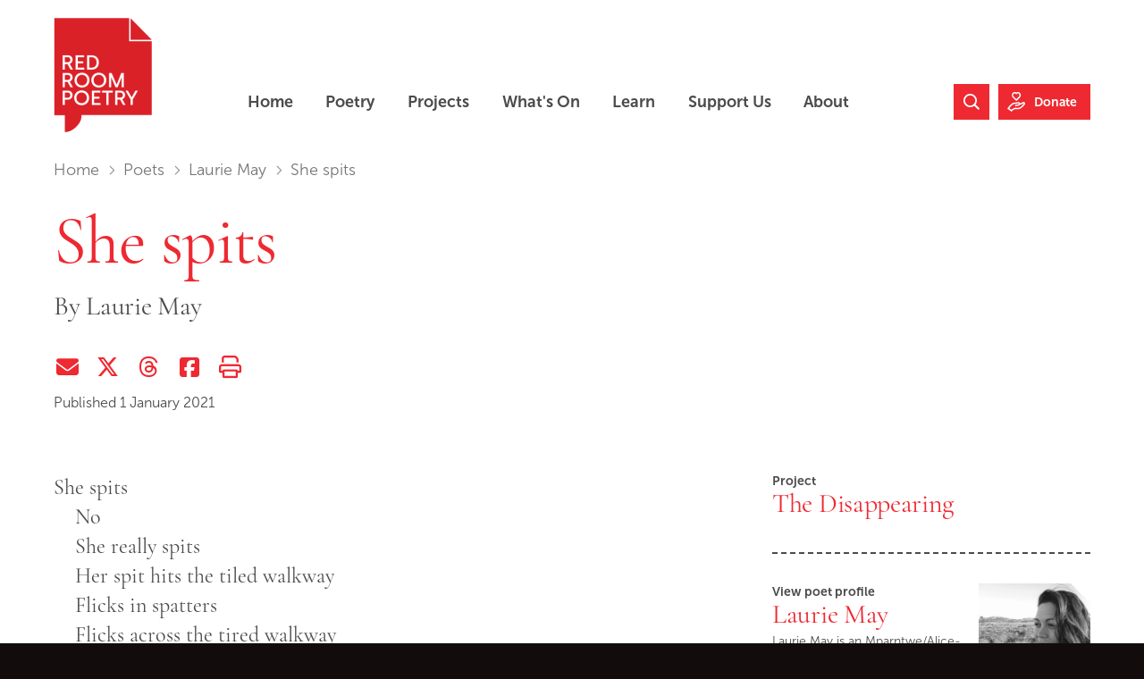

--- FILE ---
content_type: text/css;charset=utf-8
request_url: https://use.typekit.net/ndo0cem.css
body_size: 710
content:
/*
 * The Typekit service used to deliver this font or fonts for use on websites
 * is provided by Adobe and is subject to these Terms of Use
 * http://www.adobe.com/products/eulas/tou_typekit. For font license
 * information, see the list below.
 *
 * cormorant-garamond:
 *   - http://typekit.com/eulas/00000000000000007735b884
 *   - http://typekit.com/eulas/00000000000000007735b885
 *   - http://typekit.com/eulas/00000000000000007735b88a
 *   - http://typekit.com/eulas/00000000000000007735b88b
 * museo-sans:
 *   - http://typekit.com/eulas/00000000000000007735da11
 *   - http://typekit.com/eulas/00000000000000007735da14
 *   - http://typekit.com/eulas/00000000000000007735da1d
 *   - http://typekit.com/eulas/00000000000000007735da1e
 *
 * © 2009-2026 Adobe Systems Incorporated. All Rights Reserved.
 */
/*{"last_published":"2025-04-09 06:22:25 UTC"}*/

@import url("https://p.typekit.net/p.css?s=1&k=ndo0cem&ht=tk&f=2005.2006.2009.2010.40992.40993.40998.40999&a=3232315&app=typekit&e=css");

@font-face {
font-family:"museo-sans";
src:url("https://use.typekit.net/af/036a04/00000000000000007735da11/31/l?primer=f592e0a4b9356877842506ce344308576437e4f677d7c9b78ca2162e6cad991a&fvd=n3&v=3") format("woff2"),url("https://use.typekit.net/af/036a04/00000000000000007735da11/31/d?primer=f592e0a4b9356877842506ce344308576437e4f677d7c9b78ca2162e6cad991a&fvd=n3&v=3") format("woff"),url("https://use.typekit.net/af/036a04/00000000000000007735da11/31/a?primer=f592e0a4b9356877842506ce344308576437e4f677d7c9b78ca2162e6cad991a&fvd=n3&v=3") format("opentype");
font-display:auto;font-style:normal;font-weight:300;font-stretch:normal;
}

@font-face {
font-family:"museo-sans";
src:url("https://use.typekit.net/af/dd4263/00000000000000007735da14/31/l?primer=f592e0a4b9356877842506ce344308576437e4f677d7c9b78ca2162e6cad991a&fvd=i3&v=3") format("woff2"),url("https://use.typekit.net/af/dd4263/00000000000000007735da14/31/d?primer=f592e0a4b9356877842506ce344308576437e4f677d7c9b78ca2162e6cad991a&fvd=i3&v=3") format("woff"),url("https://use.typekit.net/af/dd4263/00000000000000007735da14/31/a?primer=f592e0a4b9356877842506ce344308576437e4f677d7c9b78ca2162e6cad991a&fvd=i3&v=3") format("opentype");
font-display:auto;font-style:italic;font-weight:300;font-stretch:normal;
}

@font-face {
font-family:"museo-sans";
src:url("https://use.typekit.net/af/69a3e8/00000000000000007735da1d/31/l?primer=f592e0a4b9356877842506ce344308576437e4f677d7c9b78ca2162e6cad991a&fvd=n7&v=3") format("woff2"),url("https://use.typekit.net/af/69a3e8/00000000000000007735da1d/31/d?primer=f592e0a4b9356877842506ce344308576437e4f677d7c9b78ca2162e6cad991a&fvd=n7&v=3") format("woff"),url("https://use.typekit.net/af/69a3e8/00000000000000007735da1d/31/a?primer=f592e0a4b9356877842506ce344308576437e4f677d7c9b78ca2162e6cad991a&fvd=n7&v=3") format("opentype");
font-display:auto;font-style:normal;font-weight:700;font-stretch:normal;
}

@font-face {
font-family:"museo-sans";
src:url("https://use.typekit.net/af/5cbd27/00000000000000007735da1e/31/l?primer=f592e0a4b9356877842506ce344308576437e4f677d7c9b78ca2162e6cad991a&fvd=i7&v=3") format("woff2"),url("https://use.typekit.net/af/5cbd27/00000000000000007735da1e/31/d?primer=f592e0a4b9356877842506ce344308576437e4f677d7c9b78ca2162e6cad991a&fvd=i7&v=3") format("woff"),url("https://use.typekit.net/af/5cbd27/00000000000000007735da1e/31/a?primer=f592e0a4b9356877842506ce344308576437e4f677d7c9b78ca2162e6cad991a&fvd=i7&v=3") format("opentype");
font-display:auto;font-style:italic;font-weight:700;font-stretch:normal;
}

@font-face {
font-family:"cormorant-garamond";
src:url("https://use.typekit.net/af/5b3042/00000000000000007735b884/31/l?primer=f592e0a4b9356877842506ce344308576437e4f677d7c9b78ca2162e6cad991a&fvd=n4&v=3") format("woff2"),url("https://use.typekit.net/af/5b3042/00000000000000007735b884/31/d?primer=f592e0a4b9356877842506ce344308576437e4f677d7c9b78ca2162e6cad991a&fvd=n4&v=3") format("woff"),url("https://use.typekit.net/af/5b3042/00000000000000007735b884/31/a?primer=f592e0a4b9356877842506ce344308576437e4f677d7c9b78ca2162e6cad991a&fvd=n4&v=3") format("opentype");
font-display:auto;font-style:normal;font-weight:400;font-stretch:normal;
}

@font-face {
font-family:"cormorant-garamond";
src:url("https://use.typekit.net/af/dddc7e/00000000000000007735b885/31/l?primer=f592e0a4b9356877842506ce344308576437e4f677d7c9b78ca2162e6cad991a&fvd=i4&v=3") format("woff2"),url("https://use.typekit.net/af/dddc7e/00000000000000007735b885/31/d?primer=f592e0a4b9356877842506ce344308576437e4f677d7c9b78ca2162e6cad991a&fvd=i4&v=3") format("woff"),url("https://use.typekit.net/af/dddc7e/00000000000000007735b885/31/a?primer=f592e0a4b9356877842506ce344308576437e4f677d7c9b78ca2162e6cad991a&fvd=i4&v=3") format("opentype");
font-display:auto;font-style:italic;font-weight:400;font-stretch:normal;
}

@font-face {
font-family:"cormorant-garamond";
src:url("https://use.typekit.net/af/7e646e/00000000000000007735b88a/31/l?primer=f592e0a4b9356877842506ce344308576437e4f677d7c9b78ca2162e6cad991a&fvd=n7&v=3") format("woff2"),url("https://use.typekit.net/af/7e646e/00000000000000007735b88a/31/d?primer=f592e0a4b9356877842506ce344308576437e4f677d7c9b78ca2162e6cad991a&fvd=n7&v=3") format("woff"),url("https://use.typekit.net/af/7e646e/00000000000000007735b88a/31/a?primer=f592e0a4b9356877842506ce344308576437e4f677d7c9b78ca2162e6cad991a&fvd=n7&v=3") format("opentype");
font-display:auto;font-style:normal;font-weight:700;font-stretch:normal;
}

@font-face {
font-family:"cormorant-garamond";
src:url("https://use.typekit.net/af/97a9d8/00000000000000007735b88b/31/l?primer=f592e0a4b9356877842506ce344308576437e4f677d7c9b78ca2162e6cad991a&fvd=i7&v=3") format("woff2"),url("https://use.typekit.net/af/97a9d8/00000000000000007735b88b/31/d?primer=f592e0a4b9356877842506ce344308576437e4f677d7c9b78ca2162e6cad991a&fvd=i7&v=3") format("woff"),url("https://use.typekit.net/af/97a9d8/00000000000000007735b88b/31/a?primer=f592e0a4b9356877842506ce344308576437e4f677d7c9b78ca2162e6cad991a&fvd=i7&v=3") format("opentype");
font-display:auto;font-style:italic;font-weight:700;font-stretch:normal;
}

.tk-museo-sans { font-family: "museo-sans",sans-serif; }
.tk-cormorant-garamond { font-family: "cormorant-garamond",serif; }


--- FILE ---
content_type: text/css; charset="utf-8"
request_url: https://redroompoetry.org/static/CACHE/css/output.ae78746e7d2d.css
body_size: 19978
content:
:root{--f-spinner-width:3.6rem;--f-spinner-height:3.6rem;--f-spinner-color-1:rgba(0,0,0,0.1);--f-spinner-color-2:rgba(17,24,28,0.8);--f-spinner-stroke:2.75}.f-spinner{margin:auto;padding:0;width:var(--f-spinner-width);height:var(--f-spinner-height)}.f-spinner svg{width:100%;height:100%;vertical-align:top;animation:f-spinner-rotate 2s linear infinite}.f-spinner svg *{stroke-width:var(--f-spinner-stroke);fill:none}.f-spinner svg *:first-child{stroke:var(--f-spinner-color-1)}.f-spinner svg *:last-child{stroke:var(--f-spinner-color-2);animation:f-spinner-dash 2s ease-in-out infinite}@keyframes f-spinner-rotate{100%{transform:rotate(360deg)}}@keyframes f-spinner-dash{0%{stroke-dasharray:1,150;stroke-dashoffset:0}50%{stroke-dasharray:90,150;stroke-dashoffset:-35}100%{stroke-dasharray:90,150;stroke-dashoffset:-124}}.f-zoomInUp{animation:0.2s ease-out 0.1s both f-zoomInUp}.f-zoomOutDown{animation:0.3s cubic-bezier(0.16,1,0.3,1) both f-zoomOutDown}@keyframes f-zoomInUp{from{transform:scale(0.975) translate3d(0,16px,0);opacity:0}to{transform:scale(1) translate3d(0,0,0);opacity:1}}@keyframes f-zoomOutDown{to{transform:scale(0.975) translate3d(0,16px,0);opacity:0}}.f-throwOutUp{animation:0.175s ease-out both f-throwOutUp}.f-throwOutDown{animation:0.175s ease-out both f-throwOutDown}@keyframes f-throwOutUp{to{transform:translate3d(0,-150px,0);opacity:0}}@keyframes f-throwOutDown{to{transform:translate3d(0,150px,0);opacity:0}}.f-fadeIn{animation:0.2s ease both f-fadeIn;z-index:2}.f-fadeOut{animation:0.2s ease both f-fadeOut;z-index:1}@keyframes f-fadeIn{0%{opacity:0}100%{opacity:1}}@keyframes f-fadeOut{100%{opacity:0}}.f-fadeSlowIn{animation:0.5s ease both f-fadeSlowIn;z-index:2}.f-fadeSlowOut{animation:0.5s ease both f-fadeSlowOut;z-index:1}@keyframes f-fadeSlowIn{0%{opacity:0}100%{opacity:1}}@keyframes f-fadeSlowOut{100%{opacity:0}}.f-fadeFastIn{animation:0.2s ease-out both f-fadeFastIn;z-index:2}.f-fadeFastOut{animation:0.2s ease-out both f-fadeFastOut;z-index:2}@keyframes f-fadeFastIn{0%{opacity:0.75}100%{opacity:1}}@keyframes f-fadeFastOut{100%{opacity:0}}.f-crossfadeIn{animation:0.2s ease-out both f-crossfadeIn;z-index:2}.f-crossfadeOut{animation:0.1s linear 0.1s both f-crossfadeOut;z-index:1}@keyframes f-crossfadeIn{0%{opacity:0}100%{opacity:1}}@keyframes f-crossfadeOut{100%{opacity:0}}.f-slideIn.from-next{animation:0.85s cubic-bezier(0.16,1,0.3,1) f-slideInNext}.f-slideIn.from-prev{animation:0.85s cubic-bezier(0.16,1,0.3,1) f-slideInPrev}.f-slideOut.to-next{animation:0.85s cubic-bezier(0.16,1,0.3,1) f-slideOutNext}.f-slideOut.to-prev{animation:0.85s cubic-bezier(0.16,1,0.3,1) f-slideOutPrev}@keyframes f-slideInPrev{0%{transform:translateX(100%)}100%{transform:translate3d(0,0,0)}}@keyframes f-slideInNext{0%{transform:translateX(-100%)}100%{transform:translate3d(0,0,0)}}@keyframes f-slideOutNext{100%{transform:translateX(-100%)}}@keyframes f-slideOutPrev{100%{transform:translateX(100%)}}.f-classicIn.from-next{animation:0.85s cubic-bezier(0.16,1,0.3,1) f-classicInNext;z-index:2}.f-classicIn.from-prev{animation:0.85s cubic-bezier(0.16,1,0.3,1) f-classicInPrev;z-index:2}.f-classicOut.to-next{animation:0.85s cubic-bezier(0.16,1,0.3,1) f-classicOutNext;z-index:1}.f-classicOut.to-prev{animation:0.85s cubic-bezier(0.16,1,0.3,1) f-classicOutPrev;z-index:1}@keyframes f-classicInNext{0%{transform:translateX(-75px);opacity:0}100%{transform:translate3d(0,0,0);opacity:1}}@keyframes f-classicInPrev{0%{transform:translateX(75px);opacity:0}100%{transform:translate3d(0,0,0);opacity:1}}@keyframes f-classicOutNext{100%{transform:translateX(-75px);opacity:0}}@keyframes f-classicOutPrev{100%{transform:translateX(75px);opacity:0}}.f-carousel{--f-carousel-theme-color:#333;--f-carousel-spacing:0px;--f-carousel-slide-width:100%;--f-carousel-slide-height:auto;--f-carousel-slide-padding:0;--f-button-width:4.2rem;--f-button-height:4.2rem;--f-button-color:#fff;--f-button-hover-color:#fff;--f-button-bg:rgba(0,0,0,0.5);--f-button-hover-bg:rgba(0,0,0,1);--f-button-active-bg:rgba(0,0,0,1);--f-button-svg-width:2.4rem;--f-button-svg-height:2.4rem;--f-button-next-pos:1rem;--f-button-prev-pos:1rem;position:relative;padding-bottom:var(--f-carousel-dots-height);box-sizing:border-box}.f-carousel *,.f-carousel *:before,.f-carousel *:after{box-sizing:inherit}.f-carousel.is-ltr{direction:ltr}.f-carousel.is-rtl{direction:rtl}.f-carousel__viewport{overflow:hidden;transform:translate3d(0,0,0);backface-visibility:hidden;width:100%;height:100%}.f-carousel__viewport.is-draggable{cursor:move;cursor:grab}.f-carousel__viewport.is-dragging{cursor:move;cursor:grabbing}.f-carousel__track{display:flex;margin:0 auto;padding:0;height:100%;-webkit-tap-highlight-color:rgba(0,0,0,0)}.f-carousel__slide{position:relative;flex:0 0 auto;width:var(--f-carousel-slide-width);max-width:100%;height:var(--f-carousel-slide-height);margin:0 var(--f-carousel-spacing) 0 0;padding:var(--f-carousel-slide-padding);overflow-x:hidden;overflow-y:auto;overscroll-behavior:contain;outline:0;transform-origin:center center}.f-carousel__slide.is-loading{min-height:88px;min-width:88px}.f-carousel.is-vertical{--f-carousel-slide-height:100%}.f-carousel.is-vertical .f-carousel__track{flex-wrap:wrap}.f-carousel.is-vertical .f-carousel__slide{margin:0 0 var(--f-carousel-spacing) 0}:root{--f-carousel-dots-width:2.4rem;--f-carousel-dots-height:3rem;--f-carousel-dot-width:1.2rem;--f-carousel-dot-height:1.2rem;--f-carousel-dot-radius:50%;--f-carousel-dot-color:var(--f-carousel-theme-color,currentColor);--f-carousel-dot-opacity:0.2;--f-carousel-dot-hover-opacity:0.4}.f-carousel__dots{position:absolute;bottom:0;left:0;right:0;display:flex;justify-content:center;align-items:center;flex-wrap:wrap;margin:0 auto!important;padding:0;list-style:none!important;user-select:none}.f-carousel__dots li{margin:0;padding:0;border:0;opacity:var(--f-carousel-dot-opacity);transition:opacity 0.15s ease-in-out}.f-carousel__dots li + li{margin:0}.f-carousel__dots li:hover{opacity:var(--f-carousel-dot-hover-opacity)}.f-carousel__dots li.is-current{opacity:1}.f-carousel__dots li button{appearance:none;display:flex;align-items:center;justify-content:center;margin:0;padding:0;width:var(--f-carousel-dots-width);height:var(--f-carousel-dots-height);border:0;background:rgba(0,0,0,0);color:inherit;cursor:pointer;transition:all 0.2s linear}.f-carousel__dot{display:block;margin:0;padding:0;border:0;width:var(--f-carousel-dot-width);height:var(--f-carousel-dot-height);border-radius:var(--f-carousel-dot-radius);background-color:var(--f-carousel-dot-color);line-height:0;font-size:0;cursor:pointer;pointer-events:none}.f-carousel__dots.is-dynamic li:not(.is-prev,.is-next,.is-current,.is-after-next,.is-before-prev) button{transform:scale(0);width:0}.f-carousel__dots.is-dynamic li.is-before-prev button,.f-carousel__dots.is-dynamic li.is-after-next button{transform:scale(0.22)}.f-carousel__dots.is-dynamic li.is-prev button,.f-carousel__dots.is-dynamic li.is-next button{transform:scale(0.66)}.f-carousel__dots.is-dynamic li.is-current button{transform:scale(1)}.f-carousel__dots.is-dynamic li.is-before-prev button,.f-carousel__dots.is-dynamic li.is-after-next button{transform:scale(0.33)}.f-carousel__dots.is-dynamic li.is-current:first-child{margin-left:calc(var(--f-carousel-dots-width) * 2)}.f-carousel__dots.is-dynamic li.is-prev:first-child{margin-left:var(--f-carousel-dots-width)}.f-carousel__dots.is-dynamic li.is-next:last-child{margin-right:var(--f-carousel-dots-width)}.f-carousel__dots.is-dynamic li.is-current:last-child{margin-right:calc(var(--f-carousel-dots-width) * 2)}.f-carousel.is-rtl .f-carousel__dots.is-dynamic .is-current:first-child{margin-left:0;margin-right:var(--f-carousel-dots-width)}.f-carousel.is-rtl .f-carousel__dots.is-dynamic .is-prev:first-child{margin-left:0;margin-right:var(--f-carousel-dots-width)}.f-carousel.is-rtl .f-carousel__dots.is-dynamic .is-current:last-child{margin-left:0;margin-right:var(--f-carousel-dots-width)}.f-carousel.is-rtl .f-carousel__dots.is-dynamic .is-next:last-child{margin-right:0;margin-left:var(--f-carousel-dots-width)}:root{--f-button-width:4.6rem;--f-button-height:4.6rem;--f-button-border:0;--f-button-border-radius:0;--f-button-color:#374151;--f-button-bg:#f8f8f8;--f-button-hover-bg:#e0e0e0;--f-button-active-bg:#d0d0d0;--f-button-shadow:none;--f-button-transition:all 0.15s ease;--f-button-transform:none;--f-button-svg-width:2rem;--f-button-svg-height:2rem;--f-button-svg-stroke-width:1.5;--f-button-svg-fill:none;--f-button-svg-filter:none;--f-button-svg-disabled-opacity:0.65}.f-button{display:flex;justify-content:center;align-items:center;box-sizing:content-box;position:relative;margin:0;padding:0;width:var(--f-button-width);height:var(--f-button-height);border:var(--f-button-border);border-radius:var(--f-button-border-radius);color:var(--f-button-color);background:var(--f-button-bg);box-shadow:var(--f-button-shadow);pointer-events:all;cursor:pointer;transition:var(--f-button-transition)}@media (hover:hover){.f-button:hover{color:var(--f-button-hover-color);background-color:var(--f-button-hover-bg);opacity:1}}.f-button:active:not([disabled]){background-color:var(--f-button-active-bg)}.f-button:focus-visible{outline:none}.f-button svg{width:var(--f-button-svg-width);height:var(--f-button-svg-height);fill:var(--f-button-svg-fill);stroke:currentColor;stroke-width:var(--f-button-svg-stroke-width);stroke-linecap:round;stroke-linejoin:round;transition:opacity 0.15s ease;transform:var(--f-button-transform);filter:var(--f-button-svg-filter);pointer-events:none}.f-button[disabled]{cursor:default}.f-button[disabled] svg{opacity:var(--f-button-svg-disabled-opacity)}.f-carousel__nav .f-button.is-prev,.f-carousel__nav .f-button.is-next,.fancybox__nav .f-button.is-prev,.fancybox__nav .f-button.is-next{position:absolute;z-index:1}.is-horizontal .f-carousel__nav .f-button.is-prev,.is-horizontal .f-carousel__nav .f-button.is-next,.is-horizontal .fancybox__nav .f-button.is-prev,.is-horizontal .fancybox__nav .f-button.is-next{top:50%;transform:translateY(-50%)}.is-horizontal .f-carousel__nav .f-button.is-prev,.is-horizontal .fancybox__nav .f-button.is-prev{left:var(--f-button-prev-pos)}.is-horizontal .f-carousel__nav .f-button.is-next,.is-horizontal .fancybox__nav .f-button.is-next{right:var(--f-button-next-pos)}.is-horizontal.is-rtl .f-carousel__nav .f-button.is-prev,.is-horizontal.is-rtl .fancybox__nav .f-button.is-prev{left:auto;right:var(--f-button-next-pos)}.is-horizontal.is-rtl .f-carousel__nav .f-button.is-next,.is-horizontal.is-rtl .fancybox__nav .f-button.is-next{right:auto;left:var(--f-button-prev-pos)}.is-vertical .f-carousel__nav .f-button.is-prev,.is-vertical .f-carousel__nav .f-button.is-next,.is-vertical .fancybox__nav .f-button.is-prev,.is-vertical .fancybox__nav .f-button.is-next{top:auto;left:50%;transform:translateX(-50%)}.is-vertical .f-carousel__nav .f-button.is-prev,.is-vertical .fancybox__nav .f-button.is-prev{top:var(--f-button-next-pos)}.is-vertical .f-carousel__nav .f-button.is-next,.is-vertical .fancybox__nav .f-button.is-next{bottom:var(--f-button-next-pos)}.is-vertical .f-carousel__nav .f-button.is-prev svg,.is-vertical .f-carousel__nav .f-button.is-next svg,.is-vertical .fancybox__nav .f-button.is-prev svg,.is-vertical .fancybox__nav .f-button.is-next svg{transform:rotate(90deg)}.f-progress{position:absolute;top:0;left:0;right:0;height:3px;transform:scaleX(0);transform-origin:0;transition-property:transform;transition-timing-function:linear;background:var(--f-progress-color,var(--f-carousel-theme-color,#0091ff));z-index:30;user-select:none;pointer-events:none}.f-carousel__thumbs{--f-thumb-width:96px;--f-thumb-height:72px;--f-thumb-outline:0;--f-thumb-outline-color:#5eb0ef;--f-thumb-opacity:1;--f-thumb-hover-opacity:1;--f-thumb-selected-opacity:1;--f-thumb-border-radius:2px;--f-thumb-offset:0px;--f-button-next-pos:0;--f-button-prev-pos:0}.f-carousel__thumbs.is-classic{--f-thumb-gap:8px;--f-thumb-opacity:0.5;--f-thumb-hover-opacity:1;--f-thumb-selected-opacity:1}.f-carousel__thumbs.is-modern{--f-thumb-gap:4px;--f-thumb-extra-gap:16px;--f-thumb-clip-width:46px}.f-thumbs{position:relative;flex:0 0 auto;margin:0;overflow:hidden;-webkit-tap-highlight-color:rgba(0,0,0,0);user-select:none;perspective:1000px;transform:translateZ(0)}.f-thumbs .f-spinner{position:absolute;top:0;left:0;width:100%;height:100%;border-radius:2px;background-image:linear-gradient(#ebeff2,#e2e8f0);z-index:-1}.f-thumbs .f-spinner svg{display:none}.f-thumbs.is-vertical{height:100%}.f-thumbs__viewport{width:100%;height:auto;overflow:hidden;transform:translate3d(0,0,0)}.f-thumbs__track{display:flex}.f-thumbs__slide{position:relative;flex:0 0 auto;box-sizing:content-box;display:flex;align-items:center;justify-content:center;padding:0;margin:0;width:var(--f-thumb-width);height:var(--f-thumb-height);overflow:visible;cursor:pointer}.f-thumbs__slide.is-loading img{opacity:0}.is-classic .f-thumbs__viewport{height:100%}.is-modern .f-thumbs__track{width:max-content}.is-modern .f-thumbs__track::before{content:"";position:absolute;top:0;bottom:0;left:calc((var(--f-thumb-clip-width,0))*-0.5);width:calc(var(--width,0)*1px + var(--f-thumb-clip-width,0));cursor:pointer}.is-modern .f-thumbs__slide{width:var(--f-thumb-clip-width);transform:translate3d(calc(var(--shift,0) * -1px),0,0);transition:none;pointer-events:none}.is-modern.is-resting .f-thumbs__slide{transition:transform .33s ease}.is-modern.is-resting .f-thumbs__slide__button{transition:clip-path .33s ease}.is-using-tab .is-modern .f-thumbs__slide:focus-within{filter:drop-shadow(-1px 0px 0px var(--f-thumb-outline-color)) drop-shadow(2px 0px 0px var(--f-thumb-outline-color)) drop-shadow(0px -1px 0px var(--f-thumb-outline-color)) drop-shadow(0px 2px 0px var(--f-thumb-outline-color))}.f-thumbs__slide__button{appearance:none;width:var(--f-thumb-width);height:100%;margin:0 -100% 0 -100%;padding:0;border:0;position:relative;border-radius:var(--f-thumb-border-radius);overflow:hidden;background:rgba(0,0,0,0);outline:none;cursor:pointer;pointer-events:auto;touch-action:manipulation;opacity:var(--f-thumb-opacity);transition:opacity .2s ease}.f-thumbs__slide__button:hover{opacity:var(--f-thumb-hover-opacity)}.f-thumbs__slide__button:focus:not(:focus-visible){outline:none}.f-thumbs__slide__button:focus-visible{outline:none;opacity:var(--f-thumb-selected-opacity)}.is-modern .f-thumbs__slide__button{--clip-path:inset(0 calc(((var(--f-thumb-width,0) - var(--f-thumb-clip-width,0))) * (1 - var(--progress,0)) * 0.5) round var(--f-thumb-border-radius,0));clip-path:var(--clip-path)}.is-classic .is-nav-selected .f-thumbs__slide__button{opacity:var(--f-thumb-selected-opacity)}.is-classic .is-nav-selected .f-thumbs__slide__button::after{content:"";position:absolute;top:0;left:0;right:0;height:auto;bottom:0;border:var(--f-thumb-outline,0) solid var(--f-thumb-outline-color,transparent);border-radius:var(--f-thumb-border-radius);animation:f-fadeIn .2s ease-out;z-index:10}.f-thumbs__slide__img{overflow:hidden;position:absolute;top:0;right:0;bottom:0;left:0;width:100%;height:100%;margin:0;padding:var(--f-thumb-offset);box-sizing:border-box;pointer-events:none;object-fit:cover;border-radius:var(--f-thumb-border-radius)}.f-thumbs.is-horizontal .f-thumbs__track{padding:8px 0 12px 0}.f-thumbs.is-horizontal .f-thumbs__slide{margin:0 var(--f-thumb-gap) 0 0}.f-thumbs.is-vertical .f-thumbs__track{flex-wrap:wrap;padding:0 8px}.f-thumbs.is-vertical .f-thumbs__slide{margin:0 0 var(--f-thumb-gap) 0}/*!
 * By Interaction Consortium
 * http://www.interaction.net.au
 *
 * RED ROOM POETRY MAIN STYLESHEET
 *
 */*,*::before,*::after{box-sizing:border-box}@-ms-viewport{width:device-width}@viewport{width:device-width}*:focus{outline-style:dotted!important;outline-color:#7d7d7d!important;outline-width:2px!important;outline-offset:3px!important;opacity:1!important}[tabindex="-1"]:focus{outline:0!important}html{line-height:1.33333;-ms-text-size-adjust:100%;-webkit-text-size-adjust:100%}html{font-size:62.5%}body{font-family:museo-sans,"Helvetica Neue",Helvetica,Arial,sans-serif;font-size:1.8rem;line-height:1.33333;color:#4b4b4b;-webkit-font-smoothing:antialiased;-moz-osx-font-smoothing:grayscale;text-rendering:optimizeLegibility;background-color:#ffffff;max-width:840px;max-width:84rem;margin:auto;padding:2rem;padding-bottom:4rem}@media screen and (min-width:1800px){body{font-size:2.4rem}}* html body{width:800px;margin-left:0}article,aside,footer,header,nav,menu,main,section{display:block}a{color:#ee2931;background-color:transparent;-webkit-text-decoration-skip:objects;transition:color 0.5s ease-in-out,opacity 0.5s ease-in-out}a:hover{opacity:0.8;transition:color 0.2s ease-in-out,opacity 0.2s ease-in-out}a.wrap-text{overflow-wrap:break-word;word-wrap:break-word;-ms-word-break:break-all;word-break:break-word}h1,h2,h3,h4,h5,h6{margin-top:0;margin-bottom:0.5em;font-family:cormorant-garamond,"Helvetica Neue",Helvetica,Arial,sans-serif;line-height:1.1;letter-spacing:-0.01em}h1{font-size:2.75em}h2{font-size:2.125em}h3{font-size:1.625em}h4{font-size:1.25em}h5,h6{font-size:1em;margin-bottom:0.5rem}nav h1,nav h2,nav h3,nav h4,nav h5,nav h6{margin-bottom:0}p{line-height:1.66667;margin-top:0;margin-bottom:1.66667em}blockquote{font-family:cormorant-garamond,Georgia,"Times New Roman",serif;font-size:3rem;line-height:1.33333;margin:0;margin-top:4rem;margin-bottom:10rem;padding:0}blockquote p{margin-bottom:0.3em;line-height:1.33333}blockquote footer{display:block;margin-top:4rem;font-family:museo-sans,"Helvetica Neue",Helvetica,Arial,sans-serif;font-size:2.4rem;font-weight:bold;font-style:italic}ul,ol,dl{margin:0;margin-bottom:2rem;padding:0.5rem 2rem}@media screen and (max-width:600px){ul,ol{padding-right:0}dl{padding:0}}ul ul,ul ol,ol ol,ol ul{margin-bottom:1rem}li dl{margin:0;padding:0}ul{list-style-type:disc}ul ul{list-style-type:circle}ul ul ul{list-style-type:square}ul ul ul ul{list-style-type:disc}ol{list-style-type:decimal}ol ol{list-style-type:lower-roman}ol ol ol{list-style-type:lower-latin}ol ol ol ol{list-style-type:lower-greek}li,dd{line-height:1.66667;margin:0;padding:0.5rem 0}dt{font-weight:bold;margin-bottom:0}dd{margin-left:2rem;margin-bottom:1rem}nav ul,nav ol{padding-right:0}nav li{padding:0}nav li ul,nav li ol{margin:0}img{border-style:none;max-width:100%;height:auto;display:block;margin-bottom:1rem}p>img{margin-top:1rem}figure{display:block;margin:0;margin-bottom:2rem;padding:1rem;border:1px solid #bababa}figure img{margin:0;padding:0}figcaption{display:block;padding:1rem 0;font-size:80%;max-width:600px;max-width:60rem}hr{box-sizing:border-box;border:none;border-top:2px dashed #4b4b4b;margin:4rem 0;overflow:visible}table{border-collapse:collapse;margin-bottom:4rem}th,td{padding:1.5rem;text-align:left;border:1px solid #909090}th{background-color:#eeeeee}caption{padding:2rem 0;font-weight:bold}@media screen and (max-width:900px){caption{text-align:left}}details{display:block}details[open]{padding-bottom:2rem}summary{display:list-item;margin-bottom:1.5rem;padding-bottom:1rem;font-weight:bold;color:#ee2931;border-bottom:1px solid #bababa;cursor:pointer}pre,code,kbd,samp{font-family:Consolas,"Andale Mono","Lucida Console","Lucida Sans Typewriter","Courier New",monospace;font-size:1em}pre{margin:0;margin-bottom:2rem;overflow:auto}code{margin:0;padding:0.2rem 0.5rem;white-space:nowrap;background:#eeeeee;border:1px solid #bababa;border-radius:0.5rem}pre>code{display:block;padding:1rem 1.5rem;white-space:pre;overflow:auto}abbr[title]{text-decoration:none;border-bottom:2px dotted #bababa;cursor:help}b,strong{font-weight:inherit}b,strong{font-weight:bolder}dfn{font-style:italic}mark{background-color:transparent;color:#ee2931}small{font-size:80%}sub,sup{font-size:75%;line-height:0;position:relative;vertical-align:baseline}sub{bottom:-0.25em}sup{top:-0.5em}address{margin:2rem 0;font-style:normal;line-height:inherit}form{margin:2rem 0;max-width:600px;max-width:60rem}form p{margin-bottom:1rem}form ul,form ol{padding:1rem 2rem}form li{padding:0}fieldset{margin:2rem 0;padding:2rem;border:2px solid #bababa}legend{box-sizing:border-box;color:inherit;display:table;max-width:100%;white-space:normal;display:block;padding:0 1rem;margin-left:-1rem;font-weight:bold;color:#767676;text-transform:uppercase}label{display:inline-block;vertical-align:baseline;margin-bottom:1.5rem;padding-right:1rem;font-size:2.4rem;font-weight:bold;color:#4b4b4b;line-height:1.33333}button,input,optgroup,select,textarea{font-family:museo-sans,"Helvetica Neue",Helvetica,Arial,sans-serif;font-size:100%;line-height:1.33333;margin:0}button,input{overflow:visible}input[type="email"],input[type="number"],input[type="search"],input[type="text"],input[type="tel"],input[type="url"],input[type="password"],input[type="date"],input[type="month"],input[type="week"],input[type="datetime"],input[type="datetime-local"],input[type="range"],input[type="color"],input[type="time"],textarea,select{box-sizing:border-box;display:block;width:100%;margin-bottom:2rem;padding-top:calc(1.5rem - 1px);padding-bottom:calc(1.5rem + 1px);padding-left:1.5rem;padding-right:1.5rem;border:0.1rem solid #4b4b4b;border-radius:0;-webkit-border-radius:0;font-size:2.4rem;line-height:1.33333;color:#120c0d;background-color:#ffffff;box-shadow:none;-webkit-box-shadow:none;transition:border-color 0.2s ease-in-out,background-color 0.2s ease-in-out,box-shadow 0.2s ease-in-out}input[type="email"]:focus,input[type="number"]:focus,input[type="search"]:focus,input[type="text"]:focus,input[type="tel"]:focus,input[type="url"]:focus,input[type="password"]:focus,input[type="date"]:focus,input[type="month"]:focus,input[type="week"]:focus,input[type="datetime"]:focus,input[type="datetime-local"]:focus,input[type="range"]:focus,input[type="color"]:focus,input[type="time"]:focus,textarea:focus,select:focus{border-color:#120c0d;background-color:#ffffff!important;box-shadow:0 0 1.5rem rgba(18,12,13,0.15)}select,input[type="date"],input[type="month"],input[type="week"],input[type="datetime-local"],input[type="color"],input[type="range"]{height:calc(0.1rem + 1.5rem + 2.4rem * 1.33333 + 1.5rem + 0.1rem)}input[type="color"]{padding:0 2px}input[type="range"]{border:none;background-color:transparent}textarea{height:auto;overflow:auto}select{text-transform:none}input[type="checkbox"],input[type="radio"]{box-sizing:border-box;padding:0;margin:0.5rem}input[type="number"]::-webkit-inner-spin-button,input[type="number"]::-webkit-outer-spin-button{height:auto}input[type="search"]{-webkit-appearance:textfield;outline-offset:-2px}[type="search"]::-webkit-search-cancel-button,[type="search"]::-webkit-search-decoration{-webkit-appearance:none}::-webkit-file-upload-button{-webkit-appearance:button;font:inherit}input[type="email"],input[type="number"],input[type="search"],input[type="text"],input[type="tel"],input[type="url"],input[type="password"],textarea{-webkit-appearance:none;-moz-appearance:none;appearance:none}::-webkit-input-placeholder{font-style:italic;color:#767676}::-moz-placeholder{font-style:italic;color:#767676}:-ms-input-placeholder{font-style:italic;color:#767676}:-moz-placeholder{font-style:italic;color:#767676}button,html [type="button"],[type="reset"],[type="submit"]{-webkit-appearance:button}button::-moz-focus-inner,[type="button"]::-moz-focus-inner,[type="reset"]::-moz-focus-inner,[type="submit"]::-moz-focus-inner{border-style:none;padding:0}button:-moz-focusring,[type="button"]:-moz-focusring,[type="reset"]:-moz-focusring,[type="submit"]:-moz-focusring{outline:1px dotted ButtonText}button,input[type="submit"],input[type="button"],input[type="reset"],.btn{display:inline-block;vertical-align:baseline;-webkit-appearance:none;-moz-appearance:none;appearance:none;margin:0;margin-bottom:1rem;padding-top:calc(1.5rem - 1px);padding-bottom:calc(1.5rem + 1px);padding-left:3rem;padding-right:3rem;font-size:2.4rem;font-weight:bold;line-height:1.33333;color:#ee2931;text-align:center;text-decoration:none;border-style:solid;border-width:0.1rem;border-radius:0;border-color:#ee2931;background-color:transparent;cursor:pointer;transition:all 0.5s ease-in-out}button:not(last-child),input[type="submit"]:not(last-child),input[type="button"]:not(last-child),input[type="reset"]:not(last-child),.btn:not(last-child){margin-right:1rem}button:visited,input[type="submit"]:visited,input[type="button"]:visited,input[type="reset"]:visited,.btn:visited{color:#ee2931}button:hover,input[type="submit"]:hover,input[type="button"]:hover,input[type="reset"]:hover,.btn:hover{background-color:#ee2931;color:#ffffff}button:active,input[type="submit"]:active,input[type="button"]:active,input[type="reset"]:active,.btn:active{color:#ffffff}[disabled]{opacity:0.5!important;cursor:default!important}input[type="submit"][disabled],input[type="button"][disabled],input[type="reset"][disabled],button[disabled]{opacity:0.35!important;background-color:#767676!important}.errorlist{color:#006bd0}video,audio,canvas,iframe{display:block;width:100%;margin:2rem 0}meter,progress{display:block;width:100%;margin-bottom:2rem}progress{vertical-align:baseline}audio:not([controls]){display:none;height:0}svg:not(:root){overflow:hidden}iframe{clear:both}template{display:none}[hidden]{display:none}html.no-js .no-js-hide{display:none}img.lazyload,img.lazyloading{opacity:0;transition:opacity 1s ease-in-out}img.lazyloaded{opacity:1;transition:opacity 1s ease-in-out}.clearfix::after{display:block;clear:both;content:""}.sr-only{position:absolute;width:1px;height:1px;padding:0;overflow:hidden;clip:rect(0,0,0,0);white-space:nowrap;clip-path:inset(50%);border:0}.sr-only-focusable{opacity:0;transition:opacity 0.2s ease-in-out}.sr-only-focusable:active,.sr-only-focusable:focus{position:static;width:auto;height:auto;overflow:visible;clip:auto;white-space:normal;clip-path:none;opacity:1}.sr-unmarked-list li::before{content:"\200B";position:absolute}.sr-skip-link{position:absolute;width:1px;height:1px;padding:0;overflow:hidden;clip:rect(0,0,0,0);white-space:nowrap;clip-path:inset(50%);border:0}.sr-skip-link:focus,.sr-skip-link:active{z-index:999;left:50%;top:0;transform:translateX(-50%);display:inline-block;height:auto;width:auto;margin:1rem 0;padding-top:calc(1.5rem - 1px);padding-bottom:calc(1.5rem + 1px);padding-left:3rem;padding-right:3rem;overflow:visible;clip:auto;clip-path:none;border-radius:0;background-color:#ee2931;color:#ffffff;font-weight:normal;text-transform:none;text-decoration:none;transition:none!important}.accessibility-nav{position:relative;z-index:9999;text-align:center;height:0}.accessibility-nav--absolute{position:absolute;z-index:9999;left:50%;top:2rem;-ms-transform:translateX(-50%);-moz-transform:translateX(-50%);-webkit-transform:translateX(-50%);transform:translateX(-50%)}.responsive-object,.responsive-embed{position:relative;display:block;width:100%;margin:2rem 0;padding:0;background-color:#4b4b4b;overflow:hidden}.responsive-object::before,.responsive-embed::before{display:block;content:"";padding-top:56.25%}.responsive-object .responsive-embed__item,.responsive-object iframe,.responsive-object embed,.responsive-object object,.responsive-object video,.responsive-embed .responsive-embed__item,.responsive-embed iframe,.responsive-embed embed,.responsive-embed object,.responsive-embed video{position:absolute;top:0;bottom:0;left:0;width:100%;height:100%;border:0;margin:0;padding:0}.content-block--align-left .responsive-object,.content-block--align-left .responsive-embed,.content-block--align-right .responsive-object,.content-block--align-right .responsive-embed{margin-top:0}.responsive-object{padding-bottom:0!important}.responsive-embed--21by9::before{padding-top:42.85714%}.responsive-embed--16by9::before{padding-top:56.25%}.responsive-embed--4by3::before{padding-top:75%}.responsive-embed--2by1::before{padding-top:50%}.responsive-embed--1by1{max-width:600px;max-width:60rem}.responsive-embed--1by1::before{padding-top:100%}.container{width:100%;max-width:375px;margin-left:auto;margin-right:auto;padding-left:2rem;padding-right:2rem}@media screen and (min-width:400px){.container{width:83.3333333333%;min-width:375px;max-width:840px}}@media screen and (min-width:980px){.container{width:93.75%;max-width:164rem}}.container-fluid{width:100%;max-width:none;padding-left:2rem;padding-right:2rem}.container.no-gutters,.container-fluid.no-gutters{padding-left:0;padding-right:0}.row{display:-webkit-box;display:-ms-flexbox;display:flex;-ms-flex-wrap:wrap;flex-wrap:wrap;margin-right:-2rem;margin-left:-2rem}.row.no-gutters{margin-right:0;margin-left:0}.row.no-gutters>.col,.row.no-gutters>[class*="col-"]{padding-right:0;padding-left:0}.col-xl,.col-xl-auto,.col-xl-12,.col-xl-11,.col-xl-10,.col-xl-9,.col-xl-8,.col-xl-7,.col-xl-6,.col-xl-5,.col-xl-4,.col-xl-3,.col-xl-2,.col-xl-1,.col-lg,.col-lg-auto,.col-lg-12,.col-lg-11,.col-lg-10,.col-lg-9,.col-lg-8,.col-lg-7,.col-lg-6,.col-lg-5,.col-lg-4,.col-lg-3,.col-lg-2,.col-lg-1,.col-md,.col-md-auto,.col-md-12,.col-md-11,.col-md-10,.col-md-9,.col-md-8,.col-md-7,.col-md-6,.col-md-5,.col-md-4,.col-md-3,.col-md-2,.col-md-1,.col-sm,.col-sm-auto,.col-sm-12,.col-sm-11,.col-sm-10,.col-sm-9,.col-sm-8,.col-sm-7,.col-sm-6,.col-sm-5,.col-sm-4,.col-sm-3,.col-sm-2,.col-sm-1,.col,.col-auto,.col-12,.col-11,.col-10,.col-9,.col-8,.col-7,.col-6,.col-5,.col-4,.col-3,.col-2,.col-1{width:100%;min-height:1px;padding-right:2rem;padding-left:2rem}.col{-ms-flex-preferred-size:0;flex-basis:0;-webkit-box-flex:1;-ms-flex-positive:1;flex-grow:1;max-width:100%}.col-auto{-webkit-box-flex:0;-ms-flex:0 0 auto;flex:0 0 auto;width:auto;max-width:none}.col-1{-ms-flex:0 0 8.33333%;flex:0 0 8.33333%;max-width:8.33333%}.col-2{-ms-flex:0 0 16.66667%;flex:0 0 16.66667%;max-width:16.66667%}.col-3{-ms-flex:0 0 25%;flex:0 0 25%;max-width:25%}.col-4{-ms-flex:0 0 33.33333%;flex:0 0 33.33333%;max-width:33.33333%}.col-5{-ms-flex:0 0 41.66667%;flex:0 0 41.66667%;max-width:41.66667%}.col-6{-ms-flex:0 0 50%;flex:0 0 50%;max-width:50%}.col-7{-ms-flex:0 0 58.33333%;flex:0 0 58.33333%;max-width:58.33333%}.col-8{-ms-flex:0 0 66.66667%;flex:0 0 66.66667%;max-width:66.66667%}.col-9{-ms-flex:0 0 75%;flex:0 0 75%;max-width:75%}.col-10{-ms-flex:0 0 83.33333%;flex:0 0 83.33333%;max-width:83.33333%}.col-11{-ms-flex:0 0 91.66667%;flex:0 0 91.66667%;max-width:91.66667%}.col-12{-ms-flex:0 0 100%;flex:0 0 100%;max-width:100%}.offset-1{margin-left:8.33333%}.offset-2{margin-left:16.66667%}.offset-3{margin-left:25%}.offset-4{margin-left:33.33333%}.offset-5{margin-left:41.66667%}.offset-6{margin-left:50%}.offset-7{margin-left:58.33333%}.offset-8{margin-left:66.66667%}.offset-9{margin-left:75%}.offset-10{margin-left:83.33333%}.offset-11{margin-left:91.66667%}@media (min-width:400px){.col-sm{-ms-flex-preferred-size:0;flex-basis:0;-webkit-box-flex:1;-ms-flex-positive:1;flex-grow:1;max-width:100%}.col-sm-auto{-webkit-box-flex:0;-ms-flex:0 0 auto;flex:0 0 auto;width:auto;max-width:none}.col-sm-1{-ms-flex:0 0 8.33333%;flex:0 0 8.33333%;max-width:8.33333%}.col-sm-2{-ms-flex:0 0 16.66667%;flex:0 0 16.66667%;max-width:16.66667%}.col-sm-3{-ms-flex:0 0 25%;flex:0 0 25%;max-width:25%}.col-sm-4{-ms-flex:0 0 33.33333%;flex:0 0 33.33333%;max-width:33.33333%}.col-sm-5{-ms-flex:0 0 41.66667%;flex:0 0 41.66667%;max-width:41.66667%}.col-sm-6{-ms-flex:0 0 50%;flex:0 0 50%;max-width:50%}.col-sm-7{-ms-flex:0 0 58.33333%;flex:0 0 58.33333%;max-width:58.33333%}.col-sm-8{-ms-flex:0 0 66.66667%;flex:0 0 66.66667%;max-width:66.66667%}.col-sm-9{-ms-flex:0 0 75%;flex:0 0 75%;max-width:75%}.col-sm-10{-ms-flex:0 0 83.33333%;flex:0 0 83.33333%;max-width:83.33333%}.col-sm-11{-ms-flex:0 0 91.66667%;flex:0 0 91.66667%;max-width:91.66667%}.col-sm-12{-ms-flex:0 0 100%;flex:0 0 100%;max-width:100%}.offset-sm-0{margin-left:0}.offset-sm-1{margin-left:8.33333%}.offset-sm-2{margin-left:16.66667%}.offset-sm-3{margin-left:25%}.offset-sm-4{margin-left:33.33333%}.offset-sm-5{margin-left:41.66667%}.offset-sm-6{margin-left:50%}.offset-sm-7{margin-left:58.33333%}.offset-sm-8{margin-left:66.66667%}.offset-sm-9{margin-left:75%}.offset-sm-10{margin-left:83.33333%}.offset-sm-11{margin-left:91.66667%}}@media (min-width:650px){.col-md{-ms-flex-preferred-size:0;flex-basis:0;-webkit-box-flex:1;-ms-flex-positive:1;flex-grow:1;max-width:100%}.col-md-auto{-webkit-box-flex:0;-ms-flex:0 0 auto;flex:0 0 auto;width:auto;max-width:none}.col-md-1{-ms-flex:0 0 8.33333%;flex:0 0 8.33333%;max-width:8.33333%}.col-md-2{-ms-flex:0 0 16.66667%;flex:0 0 16.66667%;max-width:16.66667%}.col-md-3{-ms-flex:0 0 25%;flex:0 0 25%;max-width:25%}.col-md-4{-ms-flex:0 0 33.33333%;flex:0 0 33.33333%;max-width:33.33333%}.col-md-5{-ms-flex:0 0 41.66667%;flex:0 0 41.66667%;max-width:41.66667%}.col-md-6{-ms-flex:0 0 50%;flex:0 0 50%;max-width:50%}.col-md-7{-ms-flex:0 0 58.33333%;flex:0 0 58.33333%;max-width:58.33333%}.col-md-8{-ms-flex:0 0 66.66667%;flex:0 0 66.66667%;max-width:66.66667%}.col-md-9{-ms-flex:0 0 75%;flex:0 0 75%;max-width:75%}.col-md-10{-ms-flex:0 0 83.33333%;flex:0 0 83.33333%;max-width:83.33333%}.col-md-11{-ms-flex:0 0 91.66667%;flex:0 0 91.66667%;max-width:91.66667%}.col-md-12{-ms-flex:0 0 100%;flex:0 0 100%;max-width:100%}.offset-md-0{margin-left:0}.offset-md-1{margin-left:8.33333%}.offset-md-2{margin-left:16.66667%}.offset-md-3{margin-left:25%}.offset-md-4{margin-left:33.33333%}.offset-md-5{margin-left:41.66667%}.offset-md-6{margin-left:50%}.offset-md-7{margin-left:58.33333%}.offset-md-8{margin-left:66.66667%}.offset-md-9{margin-left:75%}.offset-md-10{margin-left:83.33333%}.offset-md-11{margin-left:91.66667%}}@media (min-width:980px){.col-lg{-ms-flex-preferred-size:0;flex-basis:0;-webkit-box-flex:1;-ms-flex-positive:1;flex-grow:1;max-width:100%}.col-lg-auto{-webkit-box-flex:0;-ms-flex:0 0 auto;flex:0 0 auto;width:auto;max-width:none}.col-lg-1{-ms-flex:0 0 8.33333%;flex:0 0 8.33333%;max-width:8.33333%}.col-lg-2{-ms-flex:0 0 16.66667%;flex:0 0 16.66667%;max-width:16.66667%}.col-lg-3{-ms-flex:0 0 25%;flex:0 0 25%;max-width:25%}.col-lg-4{-ms-flex:0 0 33.33333%;flex:0 0 33.33333%;max-width:33.33333%}.col-lg-5{-ms-flex:0 0 41.66667%;flex:0 0 41.66667%;max-width:41.66667%}.col-lg-6{-ms-flex:0 0 50%;flex:0 0 50%;max-width:50%}.col-lg-7{-ms-flex:0 0 58.33333%;flex:0 0 58.33333%;max-width:58.33333%}.col-lg-8{-ms-flex:0 0 66.66667%;flex:0 0 66.66667%;max-width:66.66667%}.col-lg-9{-ms-flex:0 0 75%;flex:0 0 75%;max-width:75%}.col-lg-10{-ms-flex:0 0 83.33333%;flex:0 0 83.33333%;max-width:83.33333%}.col-lg-11{-ms-flex:0 0 91.66667%;flex:0 0 91.66667%;max-width:91.66667%}.col-lg-12{-ms-flex:0 0 100%;flex:0 0 100%;max-width:100%}.offset-lg-0{margin-left:0}.offset-lg-1{margin-left:8.33333%}.offset-lg-2{margin-left:16.66667%}.offset-lg-3{margin-left:25%}.offset-lg-4{margin-left:33.33333%}.offset-lg-5{margin-left:41.66667%}.offset-lg-6{margin-left:50%}.offset-lg-7{margin-left:58.33333%}.offset-lg-8{margin-left:66.66667%}.offset-lg-9{margin-left:75%}.offset-lg-10{margin-left:83.33333%}.offset-lg-11{margin-left:91.66667%}}@media (min-width:1200px){.col-xl{-ms-flex-preferred-size:0;flex-basis:0;-webkit-box-flex:1;-ms-flex-positive:1;flex-grow:1;max-width:100%}.col-xl-auto{-webkit-box-flex:0;-ms-flex:0 0 auto;flex:0 0 auto;width:auto;max-width:none}.col-xl-1{-ms-flex:0 0 8.33333%;flex:0 0 8.33333%;max-width:8.33333%}.col-xl-2{-ms-flex:0 0 16.66667%;flex:0 0 16.66667%;max-width:16.66667%}.col-xl-3{-ms-flex:0 0 25%;flex:0 0 25%;max-width:25%}.col-xl-4{-ms-flex:0 0 33.33333%;flex:0 0 33.33333%;max-width:33.33333%}.col-xl-5{-ms-flex:0 0 41.66667%;flex:0 0 41.66667%;max-width:41.66667%}.col-xl-6{-ms-flex:0 0 50%;flex:0 0 50%;max-width:50%}.col-xl-7{-ms-flex:0 0 58.33333%;flex:0 0 58.33333%;max-width:58.33333%}.col-xl-8{-ms-flex:0 0 66.66667%;flex:0 0 66.66667%;max-width:66.66667%}.col-xl-9{-ms-flex:0 0 75%;flex:0 0 75%;max-width:75%}.col-xl-10{-ms-flex:0 0 83.33333%;flex:0 0 83.33333%;max-width:83.33333%}.col-xl-11{-ms-flex:0 0 91.66667%;flex:0 0 91.66667%;max-width:91.66667%}.col-xl-12{-ms-flex:0 0 100%;flex:0 0 100%;max-width:100%}.offset-xl-0{margin-left:0}.offset-xl-1{margin-left:8.33333%}.offset-xl-2{margin-left:16.66667%}.offset-xl-3{margin-left:25%}.offset-xl-4{margin-left:33.33333%}.offset-xl-5{margin-left:41.66667%}.offset-xl-6{margin-left:50%}.offset-xl-7{margin-left:58.33333%}.offset-xl-8{margin-left:66.66667%}.offset-xl-9{margin-left:75%}.offset-xl-10{margin-left:83.33333%}.offset-xl-11{margin-left:91.66667%}}.flexslider{margin:0;padding:0;position:relative}.flexslider .slides{list-style-type:none;margin:0;padding:0;position:relative;display:-ms-flexbox;display:-webkit-flexbox;display:flex}.no-js .flexslider .slides{display:block;list-style-type:disc}.flexslider--centered .slides{-ms-flex-align:center;-webkit-align-items:center;align-items:center}.flexslider .slides>li{display:none;-webkit-backface-visibility:hidden;width:100%;margin:0;padding:0}.no-js .flexslider .slides>li{display:block;margin-bottom:2rem}.flexslider .slides img{width:100%;max-width:100%;margin:auto;display:block}.flex-pauseplay span{text-transform:capitalize}.slides:after{content:"";display:block;clear:both;line-height:0;height:0}html[xmlns] .slides{display:block}* html .slides{height:1%}.no-js .slides>li:first-child{display:block}.flex-control-nav{position:relative;z-index:1;margin:0;padding:0;text-align:center}.flex-control-nav li{display:inline-block;zoom:1;*display:inline;width:1.5rem;height:1.5rem;margin:1rem 0.5rem;padding:0}.flex-control-nav a{display:block;text-indent:-5000px;text-decoration:none;width:100%;height:100%;border:2px solid #ffffff;border-radius:50%;opacity:0.35;filter:alpha(opacity=50);cursor:pointer;background:#120c0d}.flex-control-nav a:hover{opacity:1}.flex-control-nav a.flex-active{opacity:1;filter:alpha(opacity=100)}.flex-control-thumbs{margin:0;padding:0;position:static;overflow:hidden;display:-ms-flexbox;display:-webkit-flex;display:flex}.flex-control-thumbs li{-ms-flex:1 0 auto;-webkit-flex:1 0 auto;flex:1 0 auto;height:auto;margin:0;padding:0;background-color:#ee2931}.flex-control-thumbs img{width:100%;display:block;margin:0;cursor:pointer;transition:opacity 0.2s ease-in-out}.flex-control-thumbs img:hover{opacity:0.25;transition:opacity 0.2s ease-in-out}.flex-control-thumbs .flex-active{cursor:default}.flex-direction-nav{position:absolute;z-index:0;width:100%;height:0;left:0;top:0;margin:0;padding:0;list-style-type:none}.flex-direction-nav li{height:50px;width:50px;margin:0;padding:0;position:absolute;z-index:9;top:50%;-ms-transform:translateY(-50%);-moz-transform:translateY(-50%);-webkit-transform:translateY(-50%);transform:translateY(-50%);margin-top:-4rem;opacity:0.5;transition:opacity 0.2s ease-in-out}.flex-direction-nav li:hover{opacity:1}.flex-direction-nav li::before{content:"";border-style:solid;position:absolute;z-index:0;left:50%;top:50%;-ms-transform:translate(-50%,-50%);-moz-transform:translate(-50%,-50%);-webkit-transform:translate(-50%,-50%);transform:translate(-50%,-50%)}.flex-direction-nav li.flex-nav-prev{left:0}.flex-direction-nav li.flex-nav-prev::before{border-width:1.5rem 1.2rem 1.5rem 0;border-color:transparent #ffffff transparent transparent}.flex-direction-nav li.flex-nav-next{right:0}.flex-direction-nav li.flex-nav-next::before{border-width:1.5rem 0 1.5rem 1.2rem;border-color:transparent transparent transparent #ffffff}.flex-direction-nav li a{display:block;width:100%;height:100%;position:absolute;z-index:1;left:0;top:0;text-indent:-10000px}.flex-direction-nav li a:hover{opacity:1}.js-slide-toggle{display:inline-block;margin:0;padding:0;padding-left:1.25em;position:relative;font-size:inherit;font-weight:inherit;color:inherit;text-align:inherit;text-transform:inherit;border:inherit;background:transparent;box-shadow:none}.js-slide-toggle:visited,.js-slide-toggle:active{color:inherit}.js-slide-toggle::after{content:"";display:block;border-width:0.35em 0.35em 0 0.35em;border-style:solid;border-color:#120c0d transparent transparent transparent;position:absolute;left:0;top:50%;transform:translateY(-50%);transition:transform 0.2s ease-in-out}.js-slide-toggle.is-open::after{transform:rotate(180deg) translateY(50%)}.js-slide-toggle-pane{padding-bottom:2rem}.js-slide-toggle-pane hr{display:none}body{max-width:none;margin:0;padding:0;overflow-x:hidden}h1,h2,h3,h4,h5,h6{font-weight:400;color:#ee2931}h1,.h1{font-size:7.5rem}@media screen and (max-width:649px){h1,.h1{font-size:4.8rem}}h2,.h2{font-size:4.8rem}@media screen and (max-width:649px){h2,.h2{font-size:3.8rem}}h3,.h3{font-size:3.8rem}@media screen and (max-width:649px){h3,.h3{font-size:3.4rem}}h4,.h4{font-size:3rem}h5,.h5{font-size:2.4rem}h6,.h6{font-size:2.4rem}hr{display:none}.divider{display:block}.poetry-text-format{font-family:cormorant-garamond,Georgia,"Times New Roman",serif;font-size:2.4rem}@media screen and (min-width:1800px){.poetry-text-format{font-size:3rem}}.errorlist{color:#006bd0}.errorlist::before{display:block;width:2em;margin:auto;margin-bottom:1rem;content:"\f071";font-family:"Font Awesome 6 Pro";font-size:2em;font-weight:bold;text-align:center}.custom-input{position:relative;margin-bottom:0.5rem;padding-top:0.5rem;padding-bottom:0.5rem;padding-left:6rem;padding-right:2rem;font-size:2.4rem;font-weight:normal;color:#120c0d;line-height:1.33333}.custom-input input{position:absolute;z-index:-1;opacity:0}.custom-input__indicator{position:absolute;top:0.1rem;left:0;width:4rem;height:4rem;border-width:0.1rem;border-style:solid;border-color:#4b4b4b;border-radius:0;background-color:#ffffff;transition:background-color 0.2s ease-in-out,border-color 0.2s ease-in-out,box-shadow 0.2s ease-in-out}.custom-input__indicator:hover{cursor:pointer}.custom-input:hover input ~ .custom-input__indicator,.custom-input input:focus ~ .custom-input__indicator{background-color:#ee2931}.custom-input input:focus ~ .custom-input__indicator{border-color:#120c0d;outline-style:dotted!important;outline-color:#7d7d7d!important;outline-width:2px!important;outline-offset:3px!important;opacity:1!important}.custom-input input:checked ~ .custom-input__indicator{background-color:#ee2931;border-color:#ee2931}.custom-input input:disabled:hover{cursor:default}.custom-input input:disabled ~ .custom-input__indicator{pointer-events:none;opacity:0.5}.custom-input__indicator:after{position:absolute;display:none;content:""}.custom-input input:checked ~ .custom-input__indicator:after{display:block}.custom-input--checkbox .custom-input__indicator:after{content:"\f00c";font-family:"Font Awesome 6 Pro";font-weight:400;color:#ffffff;top:50%;left:50%;-o-transform:translate(-50%,-50%);-ms-transform:translate(-50%,-50%);-moz-transform:translate(-50%,-50%);-webkit-transform:translate(-50%,-50%);transform:translate(-50%,-50%)}.custom-input--radio .custom-input__indicator{border-radius:50%}.custom-input--radio .custom-input__indicator:after{top:50%;left:50%;-o-transform:translate(-50%,-50%);-ms-transform:translate(-50%,-50%);-moz-transform:translate(-50%,-50%);-webkit-transform:translate(-50%,-50%);transform:translate(-50%,-50%);width:50%;height:50%;border-radius:50%;background:transparent}.custom-input input:disabled ~ .custom-input__indicator{background-color:transparent;border-color:#909090}.custom-input input:disabled ~ .custom-input__label,.custom-input input:disabled:hover ~ .custom-input__label{color:#909090}.custom-input--checkbox input:disabled ~ .custom-input__indicator:after{color:#767676}.custom-input--radio input:disabled ~ .custom-input__indicator:after{background:#767676}.custom-select{position:relative;display:inline-block;width:100%;margin-bottom:2rem}.custom-select select{display:inline-block;cursor:pointer;width:100%;margin:0;padding:1.5rem;padding-right:4rem;font-size:2.4rem;color:#120c0d;line-height:1.33333;border:0.1rem solid #4b4b4b;border-radius:0;outline:0;background-color:#ffffff;appearance:none;-webkit-appearance:none;-moz-appearance:none}.custom-select select:focus{border:0.1rem solid #120c0d}.custom-select select::-ms-expand{display:none}.custom-select select:disabled{cursor:default;pointer-events:none;opacity:0.5}.custom-select__indicator{position:absolute;top:50%;-o-transform:translateY(-50%);-ms-transform:translateY(-50%);-moz-transform:translateY(-50%);-webkit-transform:translateY(-50%);transform:translateY(-50%);right:1rem;width:2rem;pointer-events:none}.custom-select__indicator::before{display:block;content:"\f0d7";font-family:"Font Awesome 6 Pro";font-weight:700}.custom-select select:disabled ~ .custom-select__indicator{opacity:0.5}.site-header{width:100%;margin:0;padding-top:2rem;padding-bottom:2rem;background-color:#ffffff;position:sticky;top:0;z-index:99;transition:padding 0.5s ease-in-out}@media screen and (max-width:1199px){.site-header{min-height:12rem}}.site-header.has-scrolled{min-height:auto;padding-top:1rem;padding-bottom:0.5rem;box-shadow:0 1px 5px rgba(0,0,0,0.1)}@media screen and (max-width:1199px){.site-header.has-scrolled{padding-bottom:0}}.site-header.has-scrolled .site-logo{width:6.5rem}@media screen and (max-width:1199px){.site-header.has-scrolled .site-logo{width:4rem;opacity:0;pointer-events:none}}.site-header__inner{width:100%;max-width:375px;margin-left:auto;margin-right:auto;padding-left:2rem;padding-right:2rem;position:relative;z-index:1}@media screen and (min-width:400px){.site-header__inner{width:83.3333333333%;min-width:375px;max-width:840px}}@media screen and (min-width:980px){.site-header__inner{width:93.75%;max-width:164rem}}.site-logo{display:block;width:6.5rem;opacity:1;transition:opacity 0.2s ease-in-out,width 0.5s ease-in-out}.site-logo:hover{opacity:1}.site-logo__print{display:none;width:200px}.site-logo__web{display:block;width:100%;background-image:url("/static/images/logo/redroom-logo-small.png?0ec255ee72c2");background-repeat:no-repeat;background-position:center center;background-size:contain}.site-logo__web::before{content:"";display:block;padding-top:116.6666666667%}.nav-btn{min-width:4rem;height:4rem;margin:0;padding:1rem;background-color:#ee2931;border:none;display:flex;justify-content:center;align-items:center;color:#ffffff;text-decoration:none;cursor:pointer}.nav-btn svg{fill:inherit}.nav-btn i{margin:0}.nav-btn::before{font-family:"Font Awesome 6 Pro";font-weight:bold}.nav-btn::after{display:none}.nav-btn--menu{background-color:#ffffff;color:#ee2931}.nav-btn--menu::before{content:"\f0c9"}.nav-btn--menu.is-open::before{content:"\f00d";font-weight:300}.nav-btn__label{display:inline-block;margin-left:1rem;margin-right:0.5rem;font-size:1.4rem;font-weight:bold}.site-header__desktop-nav{display:none}.site-header__logo{position:absolute;z-index:9;left:2rem;top:0}.site-header__ctas{position:absolute;z-index:9;right:7rem;top:0;display:flex}.site-header__ctas .nav-btn{margin-left:1rem}.site-header__mobile-nav .nav-btn{margin-right:0;margin-left:auto}.site-header__mobile-nav .main-nav{list-style-type:none;margin:0;margin-left:calc(-50vw + 50%);margin-right:calc(-50vw + 50%);padding:0;padding-top:calc(1rem + 2vw);padding-bottom:calc(1rem + 2vw);background-color:#ee2931}.site-header__mobile-nav .main-nav__item{width:100%;max-width:375px;margin-left:auto;margin-right:auto;padding-left:2rem;padding-right:2rem;padding-left:1rem;padding-right:1rem;padding-top:0;padding-bottom:0;position:relative}@media screen and (min-width:400px){.site-header__mobile-nav .main-nav__item{width:83.3333333333%;min-width:375px;max-width:840px}}@media screen and (min-width:980px){.site-header__mobile-nav .main-nav__item{width:93.75%;max-width:164rem}}.site-header__mobile-nav .main-nav__item:not(:last-child){border-bottom:1px solid rgba(255,255,255,0.2)}.site-header__mobile-nav .main-nav__link,.site-header__mobile-nav .main-nav__sub-menu-btn{display:inline-block;margin:0;padding:1rem;border:none;font-size:1.8rem;font-weight:700;background-color:transparent;color:#ffffff;text-decoration:none;text-transform:none;text-align:left}.site-header__mobile-nav .main-nav__link:hover,.site-header__mobile-nav .main-nav__sub-menu-btn:hover{opacity:1}.site-header__mobile-nav .main-nav__sub-menu-btn{position:absolute;right:2rem;top:0.2rem}.site-header__mobile-nav .main-nav__sub-menu-btn .text-label{display:inline-block;margin-right:1rem;font-size:1.4rem;text-decoration:underline}.site-header__mobile-nav .main-nav__sub-menu-btn .icon{font-size:1.6rem;display:inline-block;transition:transform 0.2s ease-in-out}.site-header__mobile-nav .main-nav__sub-menu-btn.is-open .icon{transform:rotate(180deg)}.site-header__mobile-nav .main-nav__sub-menu-container{list-style-type:none;margin:0;margin-left:calc(-50vw + 50%);margin-right:calc(-50vw + 50%);padding:0;padding-top:calc(1rem + 1vw);padding-bottom:calc(1rem + 1vw);background-color:#ffffff}.site-header__mobile-nav .main-nav__sub-menu-item{width:100%;max-width:375px;margin-left:auto;margin-right:auto;padding-left:2rem;padding-right:2rem;padding-top:0.5rem;padding-bottom:0.5rem}@media screen and (min-width:400px){.site-header__mobile-nav .main-nav__sub-menu-item{width:83.3333333333%;min-width:375px;max-width:840px}}@media screen and (min-width:980px){.site-header__mobile-nav .main-nav__sub-menu-item{width:93.75%;max-width:164rem}}.site-header__mobile-nav .main-nav__sub-menu-link{display:block;font-size:1.8rem;text-decoration:none}.site-header__mobile-nav .main-nav__sub-menu-link:hover{opacity:1}.site-header__mobile-nav-btn-container{padding-bottom:5rem}.site-header.has-scrolled .site-header__mobile-nav-btn-container{padding-bottom:1rem}.site-header__mobile-nav-btn-container + div{margin-left:calc(-50vw + 50%);margin-right:calc(-50vw + 50%);padding-bottom:0}@media screen and (min-width:1200px){.site-header__inner{position:relative;display:flex;align-items:flex-end;justify-content:space-between}.site-logo{width:11rem;transition:width 0.5s ease-in-out}.site-logo__web{background-image:url("/static/images/logo/redroom-logo-medium.png?0ec255ee72c2")}.site-header__logo{position:static}.site-header__mobile-nav{display:none}.site-header__desktop-nav{display:block}.site-header__ctas{position:static}.site-header__desktop-nav,.site-header__ctas{margin-bottom:2rem;transition:margin 0.5s ease-in-out}.main-nav{list-style-type:none;margin:0;padding:0;text-align:center}.main-nav__item{display:inline-block;position:relative;text-align:left;padding:0 0.5rem}.main-nav__link,.main-nav__sub-menu-btn,.main-nav__sub-menu-container,.main-nav__sub-menu-link{font-size:1.8rem}.main-nav__link,.main-nav__sub-menu-container{padding:0.6em}.main-nav__link,.main-nav__sub-menu-link{display:inline-block;margin:0;background-color:transparent;border:none;font-weight:700;line-height:1.1;color:#4b4b4b;text-decoration:none;text-transform:none;text-align:left}.main-nav__link:hover,.main-nav__sub-menu-link:hover{color:#ee2931;background-color:transparent;opacity:1}.main-nav__link.is-open,.main-nav__sub-menu-link.is-open{color:#ee2931}.main-nav__sub-menu-btn{position:absolute;right:0;top:50%;transform:translateY(-50%);margin-right:0;padding:0;border:none;background-color:transparent;line-height:1;opacity:0}.main-nav__sub-menu-btn.is-open,.main-nav__sub-menu-btn:focus{opacity:1}.main-nav__sub-menu-btn.is-open{transform:rotate(180deg) translateY(50%)}.main-nav__sub-menu-btn .text-label{position:absolute;width:1px;height:1px;padding:0;overflow:hidden;clip:rect(0,0,0,0);white-space:nowrap;clip-path:inset(50%);border:0}.main-nav__sub-menu-btn .icon{font-size:1.6rem}.main-nav__sub-menu-container{list-style-type:none;margin:0;position:absolute;min-width:25rem;background-color:rgba(255,255,255,0.8);opacity:0;transition:opacity 0.2s ease-in-out}.main-nav__sub-menu-container.is-open{opacity:1}.main-nav__sub-menu-item{display:block}.main-nav__sub-menu-link{margin-bottom:calc(0.6em + 0.5rem);padding:0}.main-nav__item:hover .main-nav__sub-menu-btn{color:#ee2931}.main-nav__item:hover .main-nav__sub-menu-container{display:block!important;opacity:1}.site-header--unpinned,.site-header--pinned{position:fixed;top:-30rem}.site-header--pinned{transform:translateY(30rem)}.site-header--pinned.site-header--top{position:absolute;top:0;transform:none;transition:none}.site-header--not-top{background-color:#ffffff}}@media screen and (min-width:1200px){.main-nav__link,.main-nav__sub-menu-container{padding:0.6em}}@media screen and (min-width:1800px){.main-nav__link,.main-nav__sub-menu-btn,.main-nav__sub-menu-link,.main-nav__sub-menu-container{font-size:2.4rem}}.site-footer{padding-top:calc(2rem + 2vw);padding-bottom:calc(2rem + 2vw);background-color:#120c0d;color:#ffffff}.site-footer__inner{width:100%;max-width:375px;margin-left:auto;margin-right:auto;padding-left:2rem;padding-right:2rem;padding-left:0;padding-right:0}@media screen and (min-width:400px){.site-footer__inner{width:83.3333333333%;min-width:375px;max-width:840px}}@media screen and (min-width:980px){.site-footer__inner{width:93.75%;max-width:164rem}}.site-footer__main,.site-footer__poem{padding:2rem}@media screen and (min-width:1200px){.site-footer__inner::after{display:block;clear:both;content:""}.site-footer__main,.site-footer__poem{width:50%}.site-footer__main{float:right}.site-footer__poem{float:left}.site-footer__main{display:-ms-flexbox;display:-webkit-flex;display:flex;-ms-flex-wrap:wrap;-webkit-flex-wrap:wrap;flex-wrap:wrap}.footer-acknowledgement{-ms-flex:0 0 100%;-webkit-flex:0 0 100%;flex:0 0 100%;-ms-order:1;-webkit-order:1;order:1}.footer-mailing-list-container,.footer-details{-ms-flex:0 0 50%;-webkit-flex:0 0 50%;flex:0 0 50%}.footer-details{-ms-order:2;-webkit-order:2;order:2}.footer-details__inner{padding-right:4rem}.footer-mailing-list-container{-ms-order:3;-webkit-order:3;order:3}}.footer-mailing-list-container{max-width:38rem;margin-bottom:4rem}.footer-mailing-list{background-color:#ee2931;position:relative;padding-top:100%;font-size:0.8rem}.footer-mailing-list.w300{font-size:1rem}.footer-mailing-list.w350{font-size:1.2rem}.footer-mailing-list::before{content:"";display:block;width:0;height:0;border-style:solid;border-width:0 75px 75px 0;border-color:transparent #120c0d transparent transparent;position:absolute;z-index:2;right:-3px;top:-3px}.footer-mailing-list__inner{position:absolute;z-index:1;left:0;top:0;width:100%;height:100%;padding:2rem;padding-bottom:4rem}.footer-mailing-list__inner form{margin:0}.footer-mailing-list__inner label{max-width:6em;font-size:3.8em;font-weight:400;color:#ffffff;line-height:1.1;margin-bottom:1em}.footer-mailing-list__inner label::before{display:block;content:"\f0e0";font-family:"Font Awesome 6 Pro";font-size:1.25em;font-weight:700;margin-bottom:0.25em}.footer-mailing-list__inner #footer-form-input{max-width:30rem;position:relative}.footer-mailing-list__inner #footer-form-input input{margin:0;padding:1rem;padding-right:6rem;border:none;background-color:rgba(255,255,255,0.8);font-size:1.8rem}.footer-mailing-list__inner #footer-form-input button{height:100%;width:4.4rem;margin:0;padding:0;border:none;background-color:#ffffff;position:absolute;right:0;top:0;display:-ms-flexbox;display:-webkit-flex;display:flex;-ms-flex-pack:center;-webkit-justify-content:center;justify-content:center;-ms-flex-align:center;-webkit-align-items:center;align-items:center}.footer-mailing-list__inner #footer-form-input button::before{display:block;content:"\f054";font-family:"Font Awesome 6 Pro";font-weight:400;color:#ee2931}.footer-mailing-list__inner #footer-form-input button::before:active{color:#ee2931}.footer-mailing-list__inner #footer-form-input button span{position:absolute;width:1px;height:1px;padding:0;overflow:hidden;clip:rect(0,0,0,0);white-space:nowrap;clip-path:inset(50%);border:0}.footer-acknowledgement{max-width:75rem;margin-bottom:4rem;padding-top:0.5rem}.footer-details .social-links__link{background-color:transparent;color:#ffffff}.footer-details .social-links__link .icon::after{color:inherit}.footer-details .social-links__link:hover{color:#ee2931;opacity:1}.footer-details__contact{display:block;margin-bottom:2rem;font-size:1.4rem}.footer-details__contact a{font-weight:bold;text-decoration:none}.footer-details__contact a::after{display:inline-block;margin-left:1rem;content:"\f054";font-family:"Font Awesome 6 Pro";font-weight:400}.footer-details__contact a.tel{font-weight:normal;color:inherit;text-decoration:none}.footer-details__contact a.tel::after{display:none}.site-footer__poem h4{margin-bottom:1em;font-size:3rem;font-weight:normal;color:#ffffff}.site-footer__poem h4 small{display:inline-block;font-family:museo-sans,"Helvetica Neue",Helvetica,Arial,sans-serif;font-size:1.4rem;font-weight:bold}.site-footer__poem p{font-family:cormorant-garamond,Georgia,"Times New Roman",serif;font-size:1.8rem}@media screen and (min-width:650px){.site-footer__poem h4{font-size:3.8rem}.site-footer__poem h4 small{font-size:1.8rem}.site-footer__poem p{font-size:2.4rem}}.js-fixed-scroll-top{position:fixed;z-index:888;right:2rem;bottom:5rem}.js-fixed-scroll-top a{width:4rem;height:4rem;position:relative;display:-ms-flexbox;display:-webkit-flex;display:flex;-ms-flex-pack:center;-webkit-justify-content:center;justify-content:center;-ms-flex-align:center;-webkit-align-items:center;align-items:center;background-color:#ee2931;color:#ffffff;text-decoration:none;transition:background-color 0.2s ease-in-out}.js-fixed-scroll-top a::after{content:"\f077";display:block;font-family:"Font Awesome 6 Pro";font-weight:400;transition:margin-top 0.2s ease-in-out}.js-fixed-scroll-top a:hover{background-color:#4b4b4b}.js-fixed-scroll-top a:hover::after{margin-top:-0.5rem}.js-fixed-scroll-top span{position:absolute;width:1px;height:1px;padding:0;overflow:hidden;clip:rect(0,0,0,0);white-space:nowrap;clip-path:inset(50%);border:0}.previous-next-nav{display:flex;justify-content:space-between}.previous-next-nav a{text-decoration:none}.previous-next-nav a:hover{text-decoration:underline;opacity:1}.styled-headshot{display:inline-block;position:relative}.styled-headshot::before{content:"";display:block;width:22.5%;height:22.5%;position:absolute;z-index:2;right:-3px;top:-3px;background-image:url("/static/images/misc/corner-triangle-white.svg?0ec255ee72c2");background-repeat:no-repeat;background-position:right top;background-size:100% auto}.styled-headshot--red::before{background-image:url("/static/images/misc/corner-triangle-red.svg?0ec255ee72c2")}.styled-headshot--black::before{background-image:url("/static/images/misc/corner-triangle-black.svg?0ec255ee72c2")}.styled-headshot img{width:100%;margin:0}.related-block{font-size:1rem}.related-block::after{display:block;clear:both;content:""}@media screen and (min-width:1800px){.related-block{font-size:1.6rem}}.related-block__headshot{float:right;width:8em;margin-left:2rem}@media screen and (min-width:1200px){.related-block__headshot{width:12.5em}}.related-block__label{font-family:museo-sans,"Helvetica Neue",Helvetica,Arial,sans-serif;font-size:1.4em;font-weight:bold;color:#4b4b4b}.related-block__list{list-style-type:none;margin:0;padding:0;padding-top:0.5rem}.related-block__list-item{padding:0}.related-block__title{margin-bottom:0.5rem;font-size:3em}.related-block__subtitle{font-family:museo-sans,"Helvetica Neue",Helvetica,Arial,sans-serif;font-size:1.4em}.related-block__link{text-decoration:none}.related-block__link:hover{text-decoration:underline;opacity:1}.related-block__text{max-width:30em;font-size:1.4em}.related-block__text p{margin:0}.related-content-container .related-block{border-bottom:2px dashed #4b4b4b;margin-bottom:calc(2rem + 1vw);padding-bottom:calc(2rem + 1vw)}.related-content-container .related-block:last-child{border-bottom:none}.search-field{position:relative}.search-field__label{position:absolute;width:1px;height:1px;padding:0;overflow:hidden;clip:rect(0,0,0,0);white-space:nowrap;clip-path:inset(50%);border:0}input.search-field__input{margin-bottom:0;padding-right:calc(2.5em + 2rem)}input.search-field__input::-webkit-input-placeholder{text-transform:lowercase}input.search-field__input::-moz-placeholder{text-transform:lowercase}input.search-field__input:-ms-input-placeholder{text-transform:lowercase}input.search-field__input:-moz-placeholder{text-transform:lowercase}.search-field__btn{height:100%;width:3em;margin:0;padding:0;font-size:1.25em;color:#120c0d;background-color:transparent;position:absolute;right:0;top:50%;transform:translateY(-50%);opacity:0.5}.search-field__btn-text{position:absolute;width:1px;height:1px;padding:0;overflow:hidden;clip:rect(0,0,0,0);white-space:nowrap;clip-path:inset(50%);border:0;color:#120c0d}@media screen and (max-width:649px){.breadcrumbs{display:none}}.breadcrumbs__label{position:absolute;width:1px;height:1px;padding:0;overflow:hidden;clip:rect(0,0,0,0);white-space:nowrap;clip-path:inset(50%);border:0}.breadcrumbs__list{list-style-type:none;margin:0;padding:0}.breadcrumbs__item{display:inline-block;vertical-align:text-bottom;padding:0.5rem;padding-left:0;padding-right:0.5rem;font-size:1.4rem;line-height:1.33333;color:#767676}.breadcrumbs__item:last-child{padding-right:0;max-width:25rem;white-space:nowrap;overflow:hidden;text-overflow:ellipsis}.breadcrumbs__item::after{font-family:"Font Awesome 6 Pro";font-size:0.65em;font-weight:400;content:"\f054";display:inline-block;vertical-align:middle;margin-left:0.5rem;margin-right:0;color:#909090}.breadcrumbs__item:last-child::after{display:none}@media screen and (min-width:650px){.breadcrumbs__item{font-size:1.8rem}}.breadcrumbs__link,.breadcrumbs__link:visited{text-decoration:none;color:inherit}.breadcrumbs__link:hover,.breadcrumbs__link:visited:hover{color:#ee2931}.pagination{padding-top:1rem;padding-bottom:1rem}.pagination__text{display:inline-block;margin:0.5rem 0;padding-top:calc(1rem + 1px);padding-bottom:calc(1rem + 1px)}.pagination__nav{list-style-type:none;margin:0.5rem 0;padding:0;display:-webkit-box;display:-ms-flexbox;display:flex;-ms-flex-wrap:wrap;-webkit-flex-wrap:wrap;flex-wrap:wrap;-ms-flex-pack:center;-webkit-justify-content:center;justify-content:center}.pagination__item{margin:0;padding:0}.pagination__item a,.pagination__item span{display:block;min-width:4rem;min-height:4rem;padding-top:calc(1rem + 4px);padding-bottom:calc(1rem - 4px);padding-left:0.5rem;padding-right:0.5rem;margin-right:2px;margin-top:1px;margin-bottom:1px;background-color:#eeeeee;font-size:1.8rem;line-height:1;color:#4b4b4b;text-align:center;text-decoration:none;transition:color 0.2s ease-in-out,background-color 0.2s ease-in-out}.pagination__item a:hover{color:#ffffff;background-color:#ee2931}.pagination__item span{opacity:0.5}.pagination__item--active a,.pagination__item--active span{background-color:#4b4b4b;color:#ffffff;opacity:1}.pagination__previous-btn,.pagination__next-btn{position:relative}.pagination__previous-btn::before,.pagination__next-btn::before{content:"";display:block;position:absolute;left:50%;top:50%;transform:translate(-50%,-50%);border-style:solid;transition:border-color 0.5s ease-in-out}.pagination__previous-btn>span,.pagination__next-btn>span{position:absolute;width:1px;height:1px;padding:0;overflow:hidden;clip:rect(0,0,0,0);white-space:nowrap;clip-path:inset(50%);border:0}.pagination__previous-btn::before{border-width:0.5rem 0.5rem 0.5rem 0;border-color:transparent #4b4b4b transparent transparent}a.pagination__previous-btn:hover::before{border-color:transparent #ffffff transparent transparent;transition:border-color 0.2s ease-in-out}.pagination__next-btn::before{border-width:0.5rem 0 0.5rem 0.5rem;border-color:transparent transparent transparent #4b4b4b}a.pagination__next-btn:hover::before{border-color:transparent transparent transparent #ffffff;transition:border-color 0.2s ease-in-out}.share-links,.social-links{list-style-type:none;margin:0;padding:0;font-size:0.85rem}@media screen and (min-width:375px){.share-links,.social-links{font-size:1rem}}@media screen and (min-width:650px){.share-links,.social-links{font-size:1.25rem}}.share-links__item,.social-links__item{display:inline-block;vertical-align:middle;margin:0.5em;margin-left:0;margin-right:1em;padding:0;text-indent:0}.share-links__item:before,.social-links__item:before{display:none}.share-links__link,.social-links__link{position:relative;display:block;width:100%;min-width:2.4em;height:100%;margin:0;padding:0;border:none;font-size:inherit;font-weight:normal;line-height:inherit;text-decoration:none;display:-ms-flexbox;display:-webkit-flex;display:flex;-ms-flex-pack:center;-webkit-justify-content:center;justify-content:center;-ms-flex-align:center;-webkit-align-items:center;align-items:center}.share-links__link .icon::after,.social-links__link .icon::after{font-family:"Font Awesome 6 Brands";display:inline-block;font-size:2em;line-height:1;color:#ee2931}.share-links__link .label,.social-links__link .label{position:absolute;width:1px;height:1px;padding:0;overflow:hidden;clip:rect(0,0,0,0);white-space:nowrap;clip-path:inset(50%);border:0}.share-links__link:hover,.social-links__link:hover{background-color:transparent}.share-links__link,.social-links__link{background-color:transparent}.share-links__link .label,.social-links__link .label{color:#ee2931}.share-links__item--email a .icon::after,.social-links__item--email a .icon::after{font-family:"Font Awesome 6 Pro";font-weight:900;content:"\f0e0"}.share-links__item--facebook a .icon::after,.social-links__item--facebook a .icon::after{content:"\f082"}.share-links__item--instagram a .icon::after,.social-links__item--instagram a .icon::after{content:"\f16d"}.share-links__item--tiktok a .icon::after,.social-links__item--tiktok a .icon::after{content:"\e07b"}.share-links__item--threads a .icon::after,.social-links__item--threads a .icon::after{content:"\e618"}.share-links__item--linkedin a .icon::after,.social-links__item--linkedin a .icon::after{content:"\f0e1"}.share-links__item--messenger a .icon::after,.social-links__item--messenger a .icon::after{content:"\f39f"}.share-links__item--pinterest a .icon::after,.social-links__item--pinterest a .icon::after{content:"\f0d2"}.share-links__item--print button .icon::after{font-family:"Font Awesome 6 Pro";font-weight:400;content:"\f02f"}.share-links__item--snapchat a .icon::after,.social-links__item--snapchat a .icon::after{content:"\f2ac";text-shadow:1px 1px 0 black,1px -1px 0 black,1px 0px 0 black,-1px 1px 0 black,-1px -1px 0 black,-1px 0px 0 black,0px 1px 0 black,0px -1px 0 black}.share-links__item--soundcloud a .icon::after,.social-links__item--soundcloud a .icon::after{content:"\f1be"}.share-links__item--twitter a .icon::after,.social-links__item--twitter a .icon::after{content:"\e61b"}.share-links__item--vimeo a .icon::after,.social-links__item--vimeo a .icon::after{content:"\f27d"}.share-links__item--whatsapp a .icon::after,.social-links__item--whatsapp a .icon::after{content:"\f232"}.share-links__item--youtube a .icon::after,.social-links__item--youtube a .icon::after{content:"\f167"}.social-links__item--podcast a .icon::after{font-family:"Font Awesome 6 Pro";content:"\f2ce"}.styled-filters{margin-top:calc(1rem + 1vw);margin-bottom:calc(1rem + 1vw)}@media screen and (min-width:980px){.styled-filters__header{display:none}}@media screen and (max-width:979px){.styled-filters{margin-left:-2rem;margin-right:-2rem;padding-left:2rem;padding-right:2rem;border-top:1px solid #ee2931;border-bottom:1px solid #ee2931}}.styled-filters__header{margin:0;padding:0}.styled-filters__pane{padding-top:calc(1rem + 1vw);padding-bottom:calc(2rem + 1vw)}@media screen and (max-width:979px){.styled-filters__pane{width:100%}}@media screen and (min-width:980px){.styled-filters__pane{display:flex;flex-wrap:wrap;align-items:flex-start;justify-content:space-between}}@media screen and (max-width:979px){.styled-filters__clear{text-align:right;margin:0 0 2rem 0}}@media screen and (min-width:980px){.styled-filters__clear{margin-left:auto;padding-top:0.5rem}}.styled-filters__clear-link{text-decoration:underline;transition:opacity 0.2s ease,color 0.2s ease;font-size:2rem}.styled-filters__clear-link:hover,.styled-filters__clear-link:focus{opacity:0.7;text-decoration:underline}.styled-filters__clear-link:active{opacity:0.5}.styled-filters__toggle-btn{display:block;width:100%;margin:0;padding-top:1rem;padding-bottom:1rem;padding-left:0;padding-right:2rem;border:none;background-color:transparent;font-family:cormorant-garamond,Georgia,"Times New Roman",serif;font-size:2.4rem;font-weight:normal;font-style:italic;text-transform:none;color:#ee2931}.styled-filters__toggle-btn::before{display:inline-block;vertical-align:middle;min-width:1.5rem;margin-right:0.5rem;content:"\f078";font-family:"Font Awesome 6 Pro";font-size:0.5em;font-weight:400;font-style:normal}.styled-filters__toggle-btn.is-open::before{content:"\f00d";font-weight:300}.styled-filters__toggle-btn:hover,.styled-filters__toggle-btn:active{background-color:transparent;color:#ee2931}.styled-filters__form{max-width:none;margin:0}.styled-filters__facet input,.styled-filters__facet select{border-color:#ee2931;padding-top:0.5rem;padding-bottom:0.5rem;padding-left:1rem;font-family:cormorant-garamond,Georgia,"Times New Roman",serif;font-size:2.4rem;font-weight:400;font-style:italic;color:#ee2931}.styled-filters__facet input:focus,.styled-filters__facet select:focus{border-color:#ee2931}.styled-filters__facet select{height:calc(0.1rem + 0.5rem + 2.4rem * 1.33333 + 0.5rem + 0.1rem)}.styled-filters__facet .custom-select__indicator{color:#ee2931}.styled-filters__facet ::-webkit-input-placeholder{color:#ee2931}.styled-filters__facet ::-moz-placeholder{color:#ee2931}.styled-filters__facet :-ms-input-placeholder{color:#ee2931}.styled-filters__facet :-moz-placeholder{color:#ee2931}.styled-filters__facet--search{position:relative}.styled-filters__facet--search input{padding-left:6rem}.styled-filters__facet--search::before,.styled-filters__facet--search::after{content:"";display:block;width:4.4rem;height:4.4rem;position:absolute;left:0;top:0}.styled-filters__facet--search::before{background-color:#ee2931}.styled-filters__facet--search::after{content:"\f002";font-family:"Font Awesome 6 Pro";font-weight:300;color:#ffffff;display:-webkit-box;display:-ms-flexbox;display:flex;-ms-flex-align:center;-webkit-align-items:center;align-items:center;-ms-flex-pack:center;-webkit-justify-content:center;justify-content:center}.styled-filters__facet--letter{margin:0;padding:0;border:none}.styled-filters__facet--letter .custom-input--radio{width:4.4rem;height:4.4rem;margin:0;margin-right:0.5rem;margin-bottom:0.5rem;padding:0}.styled-filters__facet--letter .custom-input--radio .custom-input__label{padding:0;text-transform:uppercase;color:#ee2931;position:absolute;z-index:9;top:50%;left:50%;-o-transform:translate(-50%,-50%);-ms-transform:translate(-50%,-50%);-moz-transform:translate(-50%,-50%);-webkit-transform:translate(-50%,-50%);transform:translate(-50%,-50%)}.styled-filters__facet--letter .custom-input--radio .custom-input__label:hover{cursor:pointer}.styled-filters__facet--letter .custom-input--radio input:disabled ~ .custom-input__label:hover{cursor:default}.styled-filters__facet--letter .custom-input--radio:hover .custom-input__label,.styled-filters__facet--letter .custom-input--radio input:checked ~ .custom-input__label,.styled-filters__facet--letter .custom-input--radio input:focus ~ .custom-input__label{color:#ffffff}.styled-filters__facet--letter .custom-input--radio .custom-input__indicator{width:100%;height:100%;border-color:#ee2931;border-radius:0}@media screen and (min-width:980px){.styled-filters__form{padding-top:0;padding:0;display:flex;flex-wrap:wrap;align-items:flex-start;flex:1;margin-right:2rem}.styled-filters__facet{display:block;width:22rem;margin-right:2rem;margin-bottom:0.5rem}.styled-filters__facet--letter{display:block;width:100%;margin-right:0;padding-top:1rem}}.js-load-more,.js-load-more-loading{display:block;margin:2vw auto}.js-load-more{font-size:1.8rem}.js-load-more-loading{margin-bottom:5vw}.content-block{clear:both;margin-top:calc(2rem + 0.5vw + 0.5vh);margin-bottom:calc(2rem + 0.5vw + 0.5vh)}@media screen and (min-width:1200px){.content-block--align-left,.content-block--align-right{width:50%}.content-block--align-left{float:left;clear:left;padding-right:2rem}.content-block--align-right{float:right;clear:right;padding-left:2rem}}@media screen and (min-width:414px){.content-block--align-inline{display:inline-block;float:left;max-width:50%;margin-top:0.5rem;margin-right:4rem}.content-block--align-inline + .block-richtext{clear:right}}@media screen and (min-width:980px){.content-block--align-inline{max-width:40%}}@media screen and (min-width:1200px){.content-block--align-inline{max-width:33%}}@media screen and (min-width:1800px){.content-block--align-inline{max-width:25%}}.content-block__title{margin-top:calc(4rem + 0.25vw + 0.25vh);margin-bottom:4px;font-family:museo-sans,"Helvetica Neue",Helvetica,Arial,sans-serif;font-size:1.8rem;font-weight:bold;color:#4b4b4b}@media screen and (min-width:1800px){.content-block__title{font-size:2.4rem}}.block-richtext,.block-quote,.block-media{max-width:108rem}.block-richtext h3{font-size:3rem}@media screen and (min-width:1200px){.block-richtext h3{font-size:3.8rem}}@media screen and (min-width:1800px){.block-richtext h3{font-size:4.8rem}}.block-richtext h4{font-family:museo-sans,"Helvetica Neue",Helvetica,Arial,sans-serif;font-size:1.8rem;font-weight:bold;color:#4b4b4b}@media screen and (min-width:1800px){.block-richtext h4{font-size:2.4rem}}.block-logo-wall__container{display:flex;flex-wrap:wrap}.block-logo-wall__header{margin-top:1rem;max-width:80rem;font-size:18px}.block-logo-wall__header p:last-child{margin-bottom:0}.block-logo-wall__footer{max-width:60rem;font-size:1.4rem}.block-logo-wall__group{margin-right:calc(1.5rem + 0.5vw + 0.5vh);margin-bottom:calc(1.5rem + 0.5vw + 0.5vh);display:flex;position:relative}.block-logo-wall__group--whole-line{flex:0 0 100%}.block-logo-wall__group--with-title{margin-top:calc(1.5rem + 0.5vw + 0.5vh);padding-top:3rem}.block-logo-wall__group-title{margin:0;padding:0;position:absolute;left:0;top:0;width:100%;font-family:cormorant-garamond,Georgia,"Times New Roman",serif;font-size:1.8rem;font-weight:bold;color:#ee2931}@media screen and (min-width:1800px){.block-logo-wall__group-title{font-size:2.4rem}}.block-logo-wall__list{list-style-type:none;margin:0;padding:0;display:flex;flex-wrap:wrap;justify-content:flex-start;flex:0 0 100%}.block-logo-wall__item{padding:0;flex:0 0 auto;display:flex}.block-logo-wall__item-inner{padding-top:2rem;padding-bottom:2rem;padding-right:4rem;display:flex;justify-content:center;align-items:center}.block-logo__logo{margin-bottom:0}.block-logo-wall__item-link{display:block;text-decoration:none}.block-logo-wall__item-link:hover{opacity:1}.block-logo-wall--regular-grid .block-logo-wall__list{gap:calc(1.5rem + 0.5vw + 0.5vh)}.block-logo-wall--regular-grid .block-logo-wall__group{margin-right:0}.block-logo-wall--regular-grid .block-logo-wall__group--with-title{padding-top:4rem}.block-logo-wall--regular-grid .block-logo-wall__item{aspect-ratio:1 / 1;justify-content:center;border:2px solid #eeeeee;border-radius:2rem;width:46%}@media screen and (min-width:650px){.block-logo-wall--regular-grid .block-logo-wall__item{width:30%}}@media screen and (min-width:980px){.block-logo-wall--regular-grid .block-logo-wall__item{width:22%}}@media screen and (min-width:1200px){.block-logo-wall--regular-grid .block-logo-wall__item{width:13em}}.block-logo-wall--regular-grid .block-logo-wall__item-inner{padding:1rem}@media screen and (min-width:650px){.block-logo-wall--regular-grid .block-logo-wall__item-inner{padding:1.5rem}}@media screen and (min-width:980px){.block-logo-wall--regular-grid .block-logo-wall__item-inner{padding:2rem}}@media screen and (min-width:1200px){.block-logo-wall--regular-grid .block-logo-wall__item-inner{padding:3rem}}.block-logo-wall--regular-grid .block-logo-wall__item-link{height:100%;width:100%;display:flex;justify-content:center;align-items:center}.block-logo-wall--regular-grid .block-logo__logo-container{width:100%!important;max-width:none!important;height:100%;display:flex;justify-content:center;align-items:center;text-align:center;line-height:1.4}.block-logo-wall--regular-grid .block-logo__logo{width:100%;height:100%;object-fit:scale-down}.block-quote__quote{margin:0;font-size:2.4rem}.block-quote__cite{font-size:1.8rem}@media screen and (min-width:1800px){.block-quote__quote{font-size:3rem}.block-quote__cite{font-size:2.4rem}}.block-link-list__list,.block-link-list__item{list-style-type:none;margin:0;padding:0}.block-link-list__item{display:inline;vertical-align:baseline;margin:0;font-family:cormorant-garamond,Georgia,"Times New Roman",serif;font-size:3rem;line-height:1.33333}.block-link-list__item::after{display:inline-block;content:"|";margin-left:0.2em;margin-right:0.2em;color:#ee2931}.block-link-list__item:last-child::after{display:none}.block-link-list__item--title{color:#ee2931}@media screen and (min-width:1800px){.block-link-list__item{font-size:4.8rem}}.block-link-list__link{color:#4b4b4b;text-decoration:none}.block-link-list__link:hover{opacity:1;text-decoration:underline}.block-image__image{padding:0;border:none}.block-image__caption{font-size:1.4rem}.block-image__caption p{margin:0;line-height:1.4}.block-image-gallery .f-carousel{padding-top:2rem;padding-bottom:0}.page-loading .block-image-gallery .f-carousel{display:flex}.block-image-gallery .f-carousel__thumbs{--f-thumb-width:100px;--f-thumb-height:75px;--f-thumb-border-radius:0}@media screen and (min-width:980px){.block-image-gallery .f-carousel__thumbs{--f-thumb-width:200px;--f-thumb-height:150px}}.block-image-gallery .f-thumbs__slide{min-height:var(--f-thumb-height)}.block-image-gallery .f-progress{display:none}.block-image-gallery img{margin-bottom:0}.block-accordion__item{border-bottom:2px solid #eeeeee}.block-accordion__item:first-child{border-top:2px solid #eeeeee}.block-accordion__header{margin:0;padding:0}.block-accordion__btn{display:block;width:100%;color:inherit;padding:2rem 6rem 2rem 0;position:relative;font:inherit;font-size:3rem}@media screen and (min-width:1200px){.block-accordion__btn{font-size:3.8rem}}@media screen and (min-width:1800px){.block-accordion__btn{font-size:4.8rem}}.block-accordion__btn:hover{background:transparent;color:inherit;text-decoration:underline}.block-accordion__btn::after{display:none}.block-accordion__btn .icon{font-size:32px;position:absolute;right:1rem;top:50%;transition:transform 0.2s ease-in-out;transform:translateY(-50%)}.block-accordion__btn.is-open .icon{transform:rotate(180deg) translateY(50%)}.block-accordion__pane{padding-bottom:0}.block-accordion__pane-inner{padding-bottom:2rem}.block-featured-poet{font-size:0.85rem}.block-featured-poet.w300{font-size:1rem}.block-featured-poet.w350{font-size:1.1rem}.block-featured-poet.w450{font-size:1.2rem}.block-featured-poet.w600{font-size:1.3rem}.block-featured-poet.w700{font-size:1.4rem}.block-featured-poet.w750{font-size:1.55rem}@media screen and (min-width:1200px){.block-featured-poet.content-block--align-left .block-featured-poet__inner,.block-featured-poet.content-block--align-right .block-featured-poet__inner{width:100%;padding-bottom:56.25%;position:relative}.block-featured-poet.content-block--align-left .block-featured-poet__inner::after,.block-featured-poet.content-block--align-right .block-featured-poet__inner::after{content:"";display:block;width:100%;height:calc(4rem + 4%);position:absolute;left:0;bottom:0;background:#ee2931;background:linear-gradient(0deg,#ee2931 0%,rgba(238,41,49,0) 100%)}.block-featured-poet.content-block--align-left .block-featured-poet__link,.block-featured-poet.content-block--align-right .block-featured-poet__link{position:absolute;width:100%;height:100%;left:0;top:0;overflow-y:scroll;-ms-overflow-style:none;scrollbar-width:none}.block-featured-poet.content-block--align-left .block-featured-poet__link::-webkit-scrollbar,.block-featured-poet.content-block--align-right .block-featured-poet__link::-webkit-scrollbar{display:none}}.block-featured-poet__link{display:block;padding:calc(2rem + 4%) calc(2rem + 2%);border-radius:2px;background-color:#ee2931;color:#ffffff;text-decoration:none}.block-featured-poet__link:hover{opacity:1}.block-featured-poet__link-inner{display:-ms-flexbox;display:-webkit-flex;display:flex}.block-featured-poet__headshot{flex:0 0 8rem;margin-right:calc(2rem + 2%);transition:opacity 0.2s ease-in-out}.block-featured-poet.w300 .block-featured-poet__headshot{flex:0 0 10rem}.block-featured-poet.w550 .block-featured-poet__headshot{flex:0 0 15rem}.block-featured-poet.w650 .block-featured-poet__headshot{flex:0 0 20rem}.block-featured-poet.w750 .block-featured-poet__headshot{flex:0 0 25rem}.block-featured-poet__headshot img{width:100%}a:hover .block-featured-poet__headshot{opacity:0.8}.block-featured-poet__info{max-width:65em}.block-featured-poet__label{font-size:1.4em;color:#ffffff}.block-featured-poet__title{margin-bottom:0.25em;font-size:3em;color:#ffffff}a:hover .block-featured-poet__title{text-decoration:underline}.block-featured-poet__cta{display:inline-block;font-size:1.4em}@media screen and (min-width:650px){.block-featured-poet__cta{display:none}}.block-featured-poet__bio{padding-right:5%;font-size:1.4em}@media screen and (max-width:649px){.block-featured-poet__bio{display:none}}.block-featured-poet__bio p{margin:0}.block-featured-project__link{display:block;position:relative;border-radius:2px;text-decoration:none}.block-featured-project__image img{width:100%;height:100%;object-fit:cover;object-position:center center;margin:0}.block-featured-project__info{padding:1.5em;padding-right:3em;position:absolute;right:0;bottom:10%;border-radius:2px;background-color:rgba(255,255,255,0.8);color:#4b4b4b;font-size:1rem}@media screen and (min-width:980px){.block-featured-project__info{font-size:1.66rem}}.block-featured-project__info.background-dark{background-color:rgba(75,75,75,0.8);color:#ffffff}.block-featured-project__info.static{position:static}.block-featured-project__label{display:inline-block;margin-bottom:0.5rem;font-size:1.4em;color:inherit}.block-featured-project__title{font-size:1.8em;color:inherit}.block-featured-project__title:hover{text-decoration:underline}.block-promo-list__list{list-style-type:none;margin:0;margin-left:-2rem;margin-right:-2rem;padding:0;display:-ms-flexbox;display:-webkit-flex;display:flex;-ms-flex-wrap:wrap;-webkit-flex-wrap:wrap;flex-wrap:wrap}.block-promo-list__item{-ms-flex:0 0 100%;-webkit-flex:0 0 100%;flex:0 0 100%}@media screen and (min-width:980px){.block-promo-list__item{-ms-flex:0 0 50%;-webkit-flex:0 0 50%;flex:0 0 50%}}@media screen and (min-width:1200px){.block-promo-list__item{-ms-flex:0 0 33.3333333333%;-webkit-flex:0 0 33.3333333333%;flex:0 0 33.3333333333%}.block-promo-list--pages .block-promo-list__item{-ms-flex:0 0 50%;-webkit-flex:0 0 50%;flex:0 0 50%}}.block-promo-list__item-inner{padding:1rem 2rem}.block-promo-list--theme{padding-bottom:2rem}.block-promo-list--theme h4,.block-promo-list--theme .h4{font-size:4.8rem!important;margin-bottom:0.25em}@media screen and (max-width:649px){.block-promo-list--theme h4,.block-promo-list--theme .h4{font-size:3.8rem}}.block-audio{padding:2rem;border-radius:5px;background-color:#4b4b4b}.block-audio__title{max-width:25em;margin:auto;margin-bottom:2rem;font-family:museo-sans,"Helvetica Neue",Helvetica,Arial,sans-serif;font-size:1.8rem;font-weight:bold;color:#ffffff;text-align:center}.block-audio__player{margin:0;margin-bottom:1rem}.block-team-list__list{list-style-type:none;margin:0;margin-left:-1.5rem;margin-right:-1.5rem;padding:0;display:flex;flex-wrap:wrap}.block-team-list__item{margin:0;padding:0;flex:0 0 50%}@media screen and (min-width:650px){.block-team-list__item{flex:0 0 33.333333333%}}@media screen and (min-width:980px){.block-team-list__item{flex:0 0 25%}}@media screen and (min-width:1200px){.block-team-list__item{flex:0 0 20%}}@media screen and (min-width:1800px){.block-team-list__item{flex:0 0 16.6666666667%}}.block-team-list__item-inner{padding:1.5rem}.profile-card{position:relative}.profile-card__preview{font-size:1rem;color:#4b4b4b}@media screen and (min-width:980px){.profile-card__preview{font-size:1.28rem}}.profile-card[tabindex="0"] .profile-card__preview:hover{color:#ee2931;text-decoration:underline;cursor:pointer}.profile-card__headshot{margin-bottom:0.5em}.profile-card__headshot img{margin:0}.profile-card__name{margin-bottom:0.35em;font-size:1.8em;color:inherit}.profile-card__role{font-size:1.4em;line-height:1.1;color:inherit}.profile-card__pane{position:absolute;z-index:99;width:1px;height:1px;padding:0;overflow:hidden;clip:rect(0,0,0,0);white-space:nowrap;clip-path:inset(50%);border:0;opacity:0;transition:opacity 0.2s ease-in-out;font-size:1rem;background-image:url("/static/images/misc/folded-shape-red.svg?0ec255ee72c2");background-repeat:none;background-position:right top;background-size:100% auto;color:#ffffff}@media screen and (min-width:650px){.profile-card__pane{font-size:1.28rem}}@media screen and (min-width:1200px){.profile-card__pane{font-size:1.71rem}}.profile-card__pane:focus,.profile-card:focus .profile-card__pane{position:fixed;left:10%;top:10%;width:80%;max-width:660px;height:auto;max-height:80%;overflow:auto;clip:auto;white-space:normal;clip-path:none;opacity:1;transition:opacity 0.2s ease-in-out;padding:calc(2rem + 3.5vw) calc(1rem + 2.5vw)}.profile-card__pane-header{margin-bottom:2em;padding-right:15%;line-height:1.1}.profile-card__pane-role{display:inline-block;margin-bottom:0.25em;font-size:1.4em}.profile-card__pane-name{font-family:cormorant-garamond,Georgia,"Times New Roman",serif;font-size:2.4em}.profile-card__pane-blurb p,.profile-card__pane-blurb ul,.profile-card__pane-blurb ol{font-size:1.4em;line-height:1.4}.profile-card__pane-blurb h3,.profile-card__pane-blurb h4{font-size:1.8em}.profile-card__pane-blurb h3,.profile-card__pane-blurb h4,.profile-card__pane-blurb a{color:inherit;transition:none}.bg-black{background-color:black}.bg-red{background-color:#ee2931}.block-data-counter{display:flex;align-items:stretch;flex-wrap:wrap;padding:0}.block-data-counter__item{align-self:center;list-style-type:none;padding:1.5rem 0;flex:0 0 50%}.block-data-counter__item-inner{padding:2rem 1.5rem;text-align:center;border-right:1px solid #ffffff}li:nth-child(2n) .block-data-counter__item-inner{border-right:none}li:last-child .block-data-counter__item-inner{border-right:none!important}.block-data-counter__value,.block-data-counter__label{display:inline-block;width:100%;font-family:cormorant-garamond,Georgia,"Times New Roman",serif;line-height:1}.block-data-counter__value{color:white;font-size:2.4rem}@media screen and (min-width:400px){.block-data-counter__value{font-size:3rem}}@media screen and (min-width:650px){.block-data-counter__value{font-size:3.8rem}}.block-data-counter__label{color:white;font-size:1.4rem;font-family:museo-sans,"Helvetica Neue",Helvetica,Arial,sans-serif}@media screen and (min-width:650px){.block-data-counter__label{font-size:1.8rem}}@media screen and (min-width:980px){.block-data-counter__item{flex:0 0 33.333333333%;padding:2rem 0}.block-data-counter__item:nth-child(2n) .block-data-counter__item-inner{border-right:1px solid #ffffff}.block-data-counter__item:nth-child(3n) .block-data-counter__item-inner{border-right:none}}@media screen and (min-width:1200px){.block-data-counter__item{border:none;flex:1 0 16.6666666667%;padding:2rem 0}.block-data-counter__item:nth-child(3n) .block-data-counter__item-inner{border-right:1px solid #ffffff}.block-data-counter__item:nth-child(6n) .block-data-counter__item-inner{border-right:none}}@media screen and (min-width:1800px){.block-data-counter__value{font-size:4.8rem}}.block-section__icon-list{list-style-type:none;margin:0;margin-left:-2rem;margin-right:-2rem;padding:0;display:-ms-flexbox;display:-webkit-flex;display:flex;-ms-flex-wrap:wrap;-webkit-flex-wrap:wrap;flex-wrap:wrap}.block-section__icon-item{-ms-flex:0 0 100%;-webkit-flex:0 0 100%;flex:0 0 100%;text-align:center;margin-bottom:2rem;padding-left:4rem;padding-right:4rem}@media screen and (min-width:650px) and (max-width:1200px){.block-section__icon-item{-ms-flex:0 0 50%;-webkit-flex:0 0 50%;flex:0 0 50%}.block-section__icon-item:nth-child(odd){border-right-style:dashed;border-right-width:1px}}@media screen and (min-width:1200px){.block-section__icon-item{-ms-flex:0 0 33.3333333333%;-webkit-flex:0 0 33.3333333333%;flex:0 0 33.3333333333%;margin-bottom:8rem}.block-section__icon-item:not(:nth-child(3n)){border-right-style:dashed;border-right-width:1px}}.block-section__icon-item h4{color:black;margin-bottom:2rem}.block-section__icon-item .icon{width:40px;height:40px;background-color:red;display:block;margin:0 auto;margin-bottom:2rem}.block-section__icon-item .icon.donate{-webkit-mask:url("/static/images/icons/rr-icon-donate.svg?0ec255ee72c2");-webkit-mask-size:cover;mask:url("/static/images/icons/rr-icon-donate.svg?0ec255ee72c2");mask-size:cover}.block-section__icon-item .icon.partners{-webkit-mask:url("/static/images/icons/rr-icon-partners.svg?0ec255ee72c2");-webkit-mask-size:cover;mask:url("/static/images/icons/rr-icon-partners.svg?0ec255ee72c2");mask-size:cover}.block-section__icon-item .icon.volunteer{-webkit-mask:url("/static/images/icons/rr-icon-volunteer.svg?0ec255ee72c2");-webkit-mask-size:cover;mask:url("/static/images/icons/rr-icon-volunteer.svg?0ec255ee72c2");mask-size:cover}.block-section__icon-item .icon.friends_circle{-webkit-mask:url("/static/images/icons/rr-icon-friends-circle.svg?0ec255ee72c2");-webkit-mask-size:cover;mask:url("/static/images/icons/rr-icon-friends-circle.svg?0ec255ee72c2");mask-size:cover}.block-section__icon-item .icon.friends_poetry{-webkit-mask:url("/static/images/icons/rr-icon-friends-poetry.svg?0ec255ee72c2");-webkit-mask-size:cover;mask:url("/static/images/icons/rr-icon-friends-poetry.svg?0ec255ee72c2");mask-size:cover}.block-section__icon-item .icon.shop{-webkit-mask:url("/static/images/icons/rr-icon-shop.svg?0ec255ee72c2");-webkit-mask-size:cover;mask:url("/static/images/icons/rr-icon-shop.svg?0ec255ee72c2");mask-size:cover}.block-section__icon-item a{text-decoration:none;font-size:medium;line-height:3em}.content-block__poems{font-family:cormorant-garamond,Georgia,"Times New Roman",serif;background-color:#ee2931;color:white;padding:4rem;font-size:3rem;line-height:1.6em}.content-block__poems strong{font-weight:normal;font-size:4.8rem}.content-block__poems a{color:white;text-decoration:none}.content-block__poems a:hover{text-decoration:underline;color:white}@media screen and (max-width:980px){.content-block__poems{padding:2rem;font-size:2.4rem}.content-block__poems strong{font-size:3.8rem}}.poem-text-indent p{text-indent:-1em;padding-left:1em;overflow-wrap:break-word}.js-slideshow{margin-left:calc(-50vw + 50%);margin-right:calc(-50vw + 50%);margin-bottom:calc(2rem + 1vw + 1vh);padding-bottom:0;overflow:hidden}.page-loading .js-slideshow{display:flex}.js-slideshow img{margin-bottom:0}.js-slideshow .f-progress{display:none}.js-slideshow .f-carousel__dots{bottom:1.5rem}.js-slideshow .f-carousel__dots li{opacity:0.75;transition:opacity 0.2s ease-in-out}.js-slideshow .f-carousel__dots li button{width:3rem;height:3rem}.js-slideshow .f-carousel__dots li .f-carousel__dot{width:2rem;height:2rem;border:2px solid #ffffff;background-color:rgba(0,0,0,0.25);transition:background-color 0.2s ease-in-out}.js-slideshow .f-carousel__dots li.is-current{opacity:1}.js-slideshow .f-carousel__dots li.is-current .f-carousel__dot{background-color:#120c0d}.js-slideshow .f-carousel__dots li:hover{opacity:1}.js-slideshow .f-carousel__dots li:hover .f-carousel__dot{background-color:#ee2931}.js-slideshow .f-carousel__slide{overflow:hidden;display:flex;align-items:center}.js-slideshow .f-carousel__slide>.container{padding-top:calc(2rem + 0.5vw);padding-bottom:calc(4rem + 2vw)}.js-slideshow .f-carousel__slide.image>a{display:block;width:100%;height:100%}.js-slideshow .f-carousel__slide.image img{width:100%;max-width:none;margin:0}.js-slideshow .f-carousel__slide.large-text p{max-width:40ch;margin-bottom:0.6em;font-family:cormorant-garamond,Georgia,"Times New Roman",serif;font-size:1.8rem;line-height:1.1}@media screen and (min-width:400px){.js-slideshow .f-carousel__slide.large-text p{font-size:2.4rem}}@media screen and (min-width:650px) and (min-height:600px){.js-slideshow .f-carousel__slide.large-text p{font-size:3rem}}@media screen and (min-width:980px) and (min-height:900px){.js-slideshow .f-carousel__slide.large-text p{font-size:3.8rem}}@media screen and (min-width:1800px) and (min-height:1080px){.js-slideshow .f-carousel__slide.large-text p{font-size:4.8rem}}.js-slideshow .f-carousel__slide.large-text p a,.js-slideshow .f-carousel__slide.large-text p mark a,.js-slideshow .f-carousel__slide.large-text p a mark{color:inherit}.js-slideshow .f-carousel__slide.large-text.white{background-color:#ffffff}.js-slideshow .f-carousel__slide.large-text.red{background-color:#ee2931}.js-slideshow .f-carousel__slide.large-text.red p{color:#ffffff}.js-slideshow .f-carousel__slide.large-text.red p mark{color:#120c0d}.js-slideshow .f-carousel__slide.large-text.black{background-color:#120c0d}.js-slideshow .f-carousel__slide.large-text.black p{color:#ffffff}.js-slideshow .f-carousel__slide.exploding-text{font-size:1rem}.js-slideshow .f-carousel__slide.exploding-text .js-exploding-text p{max-width:23em;margin:auto;margin-bottom:1em;font-family:cormorant-garamond,Georgia,"Times New Roman",serif;font-size:1.6em;line-height:1.1}@media screen and (min-width:650px) and (min-height:900px){.js-slideshow .f-carousel__slide.exploding-text .js-exploding-text p{font-size:2em}}@media screen and (min-width:1800px) and (min-height:1080px){.js-slideshow .f-carousel__slide.exploding-text .js-exploding-text p{font-size:2.8em}}.js-slideshow .f-carousel__slide.exploding-text .js-exploding-text p small{font-family:museo-sans,"Helvetica Neue",Helvetica,Arial,sans-serif;font-size:65%}.js-slideshow .f-carousel__slide.featured-poet.white{background-color:#ffffff}.js-slideshow .f-carousel__slide.featured-poet.white .slide__inner::after{background:linear-gradient(0deg,white 0%,rgba(255,255,255,0) 100%)}.js-slideshow .f-carousel__slide.featured-poet.white .styled-headshot--red::before{background-image:url(/static/images/misc/corner-triangle-white.svg?0ec255ee72c2)}.js-slideshow .f-carousel__slide.featured-poet.red{background-color:#ee2931;color:#ffffff}.js-slideshow .f-carousel__slide.featured-poet.red .slide__inner::after{background:linear-gradient(0deg,#ee2931 0%,rgba(238,41,49,0) 100%)}.js-slideshow .f-carousel__slide.featured-poet.red p mark{color:#120c0d}.js-slideshow .f-carousel__slide.featured-poet.red .styled-headshot--red::before{background-image:url(/static/images/misc/corner-triangle-red.svg?0ec255ee72c2)}.js-slideshow .f-carousel__slide.featured-poet.black{background-color:#120c0d;color:#ffffff}.js-slideshow .f-carousel__slide.featured-poet.black .slide__inner::after{background:linear-gradient(0deg,#120c0d 0%,rgba(18,12,13,0) 100%)}.js-slideshow .f-carousel__slide.featured-poet.black .styled-headshot--red::before{background-image:url(/static/images/misc/corner-triangle-black.svg?0ec255ee72c2)}.js-slideshow .f-carousel__slide .slide-caption{padding:2rem;padding-bottom:3rem;border-top-left-radius:2px;border-bottom-left-radius:2px;position:absolute;right:0;bottom:calc(4rem + 1vw + 1vh)}.js-slideshow .f-carousel__slide .slide-caption h3{margin-bottom:0.2em;font-size:1.8rem}@media screen and (min-width:650px){.js-slideshow .f-carousel__slide .slide-caption h3{font-size:2.4rem}}@media screen and (min-width:1800px){.js-slideshow .f-carousel__slide .slide-caption h3{font-size:3rem}}.js-slideshow .f-carousel__slide .slide-caption p{margin:0;font-size:1.4rem;line-height:1.33333}@media screen and (min-width:650px){.js-slideshow .f-carousel__slide .slide-caption p{font-size:1.8rem}}@media screen and (min-width:1800px){.js-slideshow .f-carousel__slide .slide-caption p{font-size:2.4rem}}.js-slideshow .f-carousel__slide .slide-caption.light{background-color:rgba(255,255,255,0.8)}.js-slideshow .f-carousel__slide .slide-caption.light h3,.js-slideshow .f-carousel__slide .slide-caption.light p{color:#4b4b4b}.js-slideshow .f-carousel__slide .slide-caption.dark{background-color:rgba(75,75,75,0.8)}.js-slideshow .f-carousel__slide .slide-caption.dark h3,.js-slideshow .f-carousel__slide .slide-caption.dark p{color:#ffffff}.js-slideshow .f-carousel__slide .slide-caption.transparent{background-color:transparent}.js-slideshow .f-carousel__slide .slide-caption.transparent h3,.js-slideshow .f-carousel__slide .slide-caption.transparent p{color:#ffffff}.featured-poet-slide{font-size:0.8rem;position:relative}@media screen and (min-width:650px){.featured-poet-slide{font-size:1rem}}@media screen and (min-width:1800px) and (min-height:1080px){.featured-poet-slide{font-size:1.4rem}}.featured-poet-slide__header{margin-bottom:2em}.featured-poet-slide__header::after{display:block;clear:both;content:""}.featured-poet-slide__headshot{float:left;width:10em}.featured-poet-slide__title{padding-left:calc(10em + 2rem)}.featured-poet-slide__label,.featured-poet-slide__projects-label{font-size:1.4em}.featured-poet-slide__name{font-size:3em;color:inherit}.featured-poet-slide__name a{color:inherit;text-decoration:none}.featured-poet-slide__name a:hover{text-decoration:underline;opacity:1}.featured-poet-slide__info{padding-bottom:50px}.featured-poet-slide__bio{margin-bottom:2em;font-size:1.4em}.featured-poet-slide__projects-list{list-style-type:none;margin:0;padding:0}.featured-poet-slide__projects-item{display:inline;vertical-align:baseline;margin:0;font-family:cormorant-garamond,Georgia,"Times New Roman",serif;font-size:3em;line-height:1.33333;color:inherit}.featured-poet-slide__projects-item::after{display:inline-block;content:"|";margin-left:0.2em;margin-right:0.2em;color:inherit}.featured-poet-slide__projects-item:last-child::after{display:none}.featured-poet-slide__projects-item a{color:inherit;text-decoration:none}.featured-poet-slide__projects-item a:hover{text-decoration:underline;opacity:1}@media screen and (max-width:980px){.slide-caption{display:none}}@media screen and (min-width:650px){.featured-poet-slide__headshot{width:14em}.featured-poet-slide__title{padding-left:calc(14em + 4rem)}}@media screen and (min-width:980px){.featured-poet-slide__headshot{position:absolute;left:0;top:0}.featured-poet-slide__info{padding-left:calc(14em + 4rem)}.featured-poet-slide__bio{-webkit-column-count:2;-moz-column-count:2;column-count:2}}body{background-color:#120c0d}.body-inner,.page-wrap,.page-main{background-color:#ffffff}.page-wrap{position:relative;z-index:1}.page-main{padding-bottom:calc(4rem + 5vw)}.page-main::after{display:block;clear:both;content:""}.page-main__inner{width:100%;max-width:375px;margin-left:auto;margin-right:auto;padding-left:2rem;padding-right:2rem}@media screen and (min-width:400px){.page-main__inner{width:83.3333333333%;min-width:375px;max-width:840px}}@media screen and (min-width:980px){.page-main__inner{width:93.75%;max-width:164rem}}.page-header{margin-bottom:1vw;padding-top:2rem;padding-bottom:2rem}.page-header__headshot{width:30%;max-width:25rem;margin-bottom:2rem}.page-header__title{margin:0}.page-header__byline{margin-top:0.5em;margin-bottom:0.5em;font-size:1.8rem;color:#4b4b4b}@media screen and (min-width:650px){.page-header__byline{font-size:3rem}}.page-header__byline>span{display:inline-block}.page-header__share{margin-top:calc(2rem + 1vw);margin-bottom:0.5rem}.page-header__published{margin-top:0;margin-bottom:calc(2rem + 1vw);font-size:1.6rem;color:#4b4b4b}.page-header-info{margin-top:25px;max-width:60rem}.page-title-tabs{padding-top:1vw;padding-bottom:1vw}.page-title-tabs,.page-title-tabs__single-title{margin-bottom:0;font-family:cormorant-garamond,Georgia,"Times New Roman",serif;font-size:3rem;line-height:1.1}@media screen and (min-width:1200px){.page-title-tabs,.page-title-tabs__single-title{font-size:3.8rem}}@media screen and (min-width:1800px){.page-title-tabs,.page-title-tabs__single-title{font-size:4.8rem}}.page-title-tabs__item{display:inline-block;color:#4b4b4b}.page-title-tabs__item:first-child{color:#ee2931}.page-title-tabs__item:first-child a{text-decoration:none}.page-title-tabs__item::after{content:"|";display:inline-block;margin-left:2rem;margin-right:1rem;color:#bababa}.page-title-tabs__item:last-child::after{display:none}a.page-title-tabs__item{color:#909090;text-decoration:none}a.page-title-tabs__item:hover{color:#ee2931;text-decoration:underline;opacity:1}.page-content::after{display:block;clear:both;content:""}.page-column-content{margin-left:-2rem;margin-right:-2rem}.page-column-content::after{display:block;clear:both;content:""}.page-column-content__main,.page-column-content__secondary{padding-left:2rem;padding-right:2rem}.page-column-content__main:not(.full-width),.page-column-content__secondary{max-width:120rem}.page-column-content__main{padding-bottom:4rem}.page-column-content__main::after{display:block;clear:both;content:""}@media screen and (min-width:1200px){.page-column-content__main:not(.full-width){width:66%;float:left}.page-column-content__secondary{width:33%;float:right}}.page-card{font-size:1rem}@media screen and (min-width:1200px){.page-card{font-size:1.26rem}}@media screen and (min-width:1800px){.page-card{font-size:1.6rem}}.page-card__link{display:block;text-decoration:none;color:#4b4b4b}.page-card__link:hover{text-decoration:underline;color:#ee2931;opacity:1}.page-card__title{margin:0;font-size:3em;color:inherit}.legacy-body{max-width:108rem}@media screen and (min-width:980px){.legacy-body iframe[src*="youtube.com"]{width:800px;max-width:100%;height:450px}}.legacy-body{max-width:108rem}@media screen and (min-width:980px){.legacy-body iframe[src*="youtube.com"]{width:800px;max-width:100%;height:450px}}.legacy-poem,.tinymce-richtext{}.legacy-poem p,.tinymce-richtext p{margin-bottom:0;line-height:1.4em}.poet-list{list-style:none;margin:-0.5rem;padding:0.5rem 0;display:-ms-flexbox;display:-webkit-flex;display:flex;-ms-flex-wrap:wrap;-webkit-flex-wrap:wrap;flex-wrap:wrap}@media screen and (min-width:650px){.poet-list{margin-left:-1.5rem;margin-right:-1.5rem}}.poet-list.poet-list__with-link{padding-bottom:0;margin-bottom:-1rem}.poet-list__item{margin:0;padding:0;-ms-flex:0 0 33.3333333333%;-webkit-flex:0 0 33.3333333333%;flex:0 0 33.3333333333%}@media screen and (min-width:980px){.poet-list__item{-ms-flex:0 0 25%;-webkit-flex:0 0 25%;flex:0 0 25%}}.poet-list__item-inner{padding:0.5rem}@media screen and (min-width:650px){.poet-list__item-inner{padding:1.5rem}}.poet-card__link{display:block;text-decoration:none;color:#4b4b4b}.poet-card__link:hover{color:#ee2931;text-decoration:underline;opacity:1}.poet-card__thumbnail{background-color:#ee2931;overflow:hidden;position:relative}.poet-card__thumbnail::after{content:"";display:block;padding-top:100%}.poet-card__thumbnail::before{content:"";display:block;width:22.5%;height:22.5%;position:absolute;z-index:2;right:-3px;top:-3px;background-image:url("/static/images/misc/corner-triangle-white.svg?0ec255ee72c2");background-repeat:no-repeat;background-position:right top;background-size:100% auto}.poet-card__thumbnail img{-webkit-filter:grayscale(1);filter:grayscale(1);width:100%;height:100%;object-fit:cover;object-position:center center;margin:0;position:absolute;z-index:1;left:0;top:0;transition:all 0.5s ease-in-out}@media screen and (-ms-high-contrast:active),(-ms-high-contrast:none){.poet-card__thumbnail img{height:auto}}.poet-card__initials{font-family:cormorant-garamond,Georgia,"Times New Roman",serif;font-size:8rem;color:#ffffff;position:absolute;left:-0.1em;top:-0.1em;width:2em;word-break:break-all}.poet-card__name{margin-top:0.25em;margin-bottom:0.5em;font-size:1.8rem;color:inherit}@media screen and (min-width:650px){.poet-card__initials{font-size:15rem}.poet-card__name{margin-top:0.5em;font-size:2.4rem}}@media screen and (min-width:1200px){.poet-card__initials{font-size:20rem;transition:all 0.5s ease-in-out}.poet-card__name{margin-top:0.75em;font-size:3rem}.poet-card__link:hover img{opacity:0.3;transform:scale(1.05)}.poet-card__link:hover .poet-card__initials{color:#120c0d;opacity:0.2}}@media screen and (min-width:1800px){.poet-card__initials{font-size:25rem}}.poet-list.poet-list__small .poet-list__item{-ms-flex:0 0 33.3333333333%;-webkit-flex:0 0 33.3333333333%;flex:0 0 33.3333333333%}.poet-list.poet-list__small .poet-card__initials{font-size:8rem}.poet-list.poet-list__small .poet-card__name{font-size:1.4rem}@media screen and (min-width:980px){.poet-list.poet-list__small .poet-list__item{-ms-flex:0 0 16.6666666666%;-webkit-flex:0 0 16.6666666666%;flex:0 0 16.6666666666%}.poet-list.poet-list__small .poet-card__initials{font-size:11rem}.poet-list.poet-list__small .poet-card__name{font-size:1.8rem}}.poet-reflection__footer{padding-top:4rem}.poet-reflection__footer .block-featured-poet{max-width:78rem}.poem-list{list-style:none;margin:0;margin-left:-2rem;margin-right:-2rem;padding:0;padding-top:calc(1rem + 1vw);padding-bottom:calc(1rem + 1vw);display:-ms-flexbox;display:-webkit-flex;display:flex;-ms-flex-wrap:wrap;-webkit-flex-wrap:wrap;flex-wrap:wrap}.poem-list__item{border-bottom:2px dashed #4b4b4b;margin:0;padding:0;-ms-flex:0 0 100%;-webkit-flex:0 0 100%;flex:0 0 100%}.poem-list__item:last-child{border-bottom:none}@media screen and (min-width:980px){.poem-list__item{-ms-flex:0 0 50%;-webkit-flex:0 0 50%;flex:0 0 50%}.poem-list__item:nth-child(odd){border-right:2px dashed #4b4b4b}.poem-list__item:nth-last-child(2){border-bottom:none}}@media screen and (min-width:1500px){.poem-list__item{border-right:2px dashed #4b4b4b;-ms-flex:0 0 33.3333333333%;-webkit-flex:0 0 33.3333333333%;flex:0 0 33.3333333333%}.poem-list__item:nth-child(3n + 3){border-right:none}.poem-list__item:nth-last-child(3){border-bottom:none}}.poem-list__item-inner{padding:3rem 2rem}.poem-card{padding-right:5%;font-size:1rem}@media screen and (min-width:1800px){.poem-card{font-size:1.26rem}}.poem-card__link{display:block;text-decoration:none}.poem-card__link:hover{text-decoration:underline;opacity:1}.poem-card__header{font-size:1em}.poem-card__title{font-size:3.8em}.poem-card__author{display:inline-block;padding-top:1rem;font-size:2.4em;color:#4b4b4b}.poem-card__excerpt{overflow:hidden;font-family:cormorant-garamond,Georgia,"Times New Roman",serif;font-size:2.4em}.poem-card__excerpt img{display:none}.poem-card__cta{margin:0;padding-top:2rem;padding-bottom:2rem;font-family:cormorant-garamond,Georgia,"Times New Roman",serif;font-size:2.4em}.poem-card__cta a{text-decoration:none}.poem-card__cta a:hover{text-decoration:underline;opacity:1}.project-card{font-size:1rem}@media screen and (min-width:1200px){.project-card{font-size:1.26rem}}@media screen and (min-width:1800px){.project-card{font-size:1.6rem}}.project-card__link{display:block;text-decoration:none}.project-card__link:hover{text-decoration:underline;opacity:1}.project-card__img{max-height:100%;max-width:none;width:100%;margin:2rem auto 1rem auto;vertical-align:center;outline:none}.project-card__title{margin-bottom:0.25em;font-size:3em}.project-card__info{font-size:1.4em;line-height:1.4}.project-card__info p{margin:0;line-height:1.4}.project-card__info a{color:inherit}.product__detail{margin-top:2rem}.product__content{margin-top:8rem}.news-category{margin-top:-1em;margin-bottom:2em}.news-list{list-style:none;margin:0;margin-left:-2rem;margin-right:-2rem;padding:0;padding-top:calc(1rem + 1vw);padding-bottom:calc(1rem + 1vw);display:-ms-flexbox;display:-webkit-flex;display:flex;-ms-flex-wrap:wrap;-webkit-flex-wrap:wrap;flex-wrap:wrap}.news-list__item{margin:0;padding:0;-ms-flex:0 0 100%;-webkit-flex:0 0 100%;flex:0 0 100%}@media screen and (min-width:980px){.news-list__item{-ms-flex:0 0 50%;-webkit-flex:0 0 50%;flex:0 0 50%}}.news-list__item-inner{padding:2rem;padding-bottom:calc(2rem + 1.5vw)}.news-card{font-size:1rem}@media screen and (min-width:1200px){.news-card{font-size:1.26rem}}@media screen and (min-width:1800px){.news-card{font-size:1.6rem}}.news-card__link{text-decoration:none}.news-card__link:hover{text-decoration:underline;opacity:1}.news-card__title{margin-bottom:0.25em;padding-right:5%;font-size:3em}.news-card__author,.news-card__date{display:inline-block;margin-bottom:0.25em;font-size:1.4em;color:#4b4b4b}.event-card{font-size:1rem}@media screen and (min-width:1200px){.event-card{font-size:1.26rem}}@media screen and (min-width:1800px){.event-card{font-size:1.6rem}}.event-card__info,.event-card__image{max-width:60rem}.event-card__link{display:block;text-decoration:none}.event-card__link:hover{text-decoration:underline;opacity:1}.event-card__title{margin-bottom:2rem;font-size:3em}.event-card__venue,.event-card__date{display:inline-block;margin-bottom:0.25em;font-size:1.4em;color:#4b4b4b}.event-card__venue{color:#767676}.event-card__description{font-size:1.4em;line-height:1.66667;margin-top:1rem}.event-card__description p{line-height:1.66667}.event-card__description a{color:inherit}.event-card__image-wrapper img{transition:opacity 0.5s ease-in-out}.event-card__image-wrapper:hover img{opacity:0.75}.event-detail{font-size:2rem;line-height:1.4;margin-bottom:0.6rem}.page-column-content--events{display:flex;flex-direction:column}.page-column-content--events .related-content-container{margin-top:24px}.page-column-content--events .related-content-container .related-block{margin-bottom:0}.page-column-content--events .content-block{word-wrap:break-word}.page-column-content--events .related-content-events--desktop{display:none}.page-column-content--events .related-content-events--mobile{display:block}.page-column-content__content--events,.page-column-content__details--events{padding-left:2rem;padding-right:2rem}.page-column-content__content--events:not(.full-width),.page-column-content__details--events{max-width:120rem}.page-column-content__content--events{padding-bottom:4rem}.page-column-content__content--events::after{display:block;clear:both;content:""}.poetry_month_event__div p{margin-bottom:8px;line-height:1.4}@media screen and (min-width:1200px){.page-column-content--events{flex-direction:row-reverse}.page-column-content--events .related-content-events--desktop{display:block}.page-column-content--events .related-content-events--mobile{display:none}.page-column-content__content--events:not(.full-width),.page-column-content__content--events{width:66%;padding-right:8%}.page-column-content__content--events:not(.full-width) .poet-list.poet-list__small .poet-list__item,.page-column-content__content--events .poet-list.poet-list__small .poet-list__item{flex:0 0 20%}.page-column-content__details--events{width:33%}}.event-and-project-list{list-style:none;margin:0;margin-left:-2rem;margin-right:-2rem;padding:0;padding-top:calc(1rem + 1vw);padding-bottom:calc(1rem + 1vw);display:-ms-flexbox;display:-webkit-flex;display:flex;-ms-flex-wrap:wrap;-webkit-flex-wrap:wrap;flex-wrap:wrap}.event-and-project-list__item{margin:0;padding:0;-ms-flex:0 0 100%;-webkit-flex:0 0 100%;flex:0 0 100%}@media screen and (min-width:650px){.event-and-project-list__item{-ms-flex:0 0 50%;-webkit-flex:0 0 50%;flex:0 0 50%}}@media screen and (min-width:1200px){.event-and-project-list__item{-ms-flex:0 0 33.3333333333%;-webkit-flex:0 0 33.3333333333%;flex:0 0 33.3333333333%}}.event-and-project-list__item-inner{padding:2rem;padding-bottom:calc(2rem + 1.5vw)}.event-and-project-list.featured-events__ul{margin-bottom:36px}.product-list{list-style:none;margin:0;margin-left:-2rem;margin-right:-2rem;padding:0;padding-top:calc(1rem + 1vw);padding-bottom:calc(1rem + 1vw);display:-ms-flexbox;display:-webkit-flex;display:flex;-ms-flex-wrap:wrap;-webkit-flex-wrap:wrap;flex-wrap:wrap}.product-list__item{margin:0;padding:0;-ms-flex:0 0 100%;-webkit-flex:0 0 100%;flex:0 0 100%}@media screen and (min-width:650px){.product-list__item{-ms-flex:0 0 50%;-webkit-flex:0 0 50%;flex:0 0 50%}}@media screen and (min-width:1800px){.product-list__item{-ms-flex:0 0 33.3333333333%;-webkit-flex:0 0 33.3333333333%;flex:0 0 33.3333333333%}}.product-list__item-inner{padding:2rem;padding-bottom:calc(2rem + 1.5vw)}.product-card{font-size:1rem}@media screen and (min-width:1200px){.product-card{font-size:1.26rem}}@media screen and (min-width:1800px){.product-card{font-size:1.6rem}}.product-card__img{max-height:100%;max-width:none;width:100%;margin:2rem auto 1rem auto;vertical-align:center;outline:none}.product-card__title{margin-bottom:0.25em;font-size:3rem}.product-card__amount{font-weight:bold;font-size:1.5rem}.product-card__link{display:block;text-decoration:none}.product-card__link:hover{text-decoration:underline;opacity:1}.product-card__blurb{display:inline-block;padding-top:1rem;font-size:1.8rem}.poetry-month-submission .errorlist{color:red}.poetry-month-submission .errorlist::before{display:none}.poetry-month-submission fieldset{padding:0;border:none}@media screen and (min-width:980px){.poetry-month-submission .left{float:left;width:49%}.poetry-month-submission .right{float:right;width:49%}.poetry-month-submission label[for="id_date_day"]{display:block}.poetry-month-submission select#id_date_day,.poetry-month-submission select#id_date_year{width:23%;display:inline-flex}.poetry-month-submission select#id_date_month{width:50%;display:inline-flex;margin-left:2%;margin-right:2%}}.poem-forest .tt-menu{border:1px solid;width:100%;background-color:white;margin-top:-2rem}.poem-forest .twitter-typeahead{width:100%}.poem-forest select#id_school{display:none}.poem-forest ul#id_relation,.poem-forest ul#id_author_type{padding-top:0;padding-left:0}.poem-forest ul#id_relation li,.poem-forest ul#id_author_type li{list-style:none}.poem-forest ul#id_relation li label,.poem-forest ul#id_author_type li label{font-size:1.2em;font-weight:normal;margin-bottom:0.4em}.poem-forest .light-boolean-label{font-weight:normal;font-size:1.8rem;margin-bottom:24px}.poem-forest .errorlist{color:red}.poem-forest .errorlist::before{display:none}.poem-forest .help{font-size:medium;display:inline-block;margin-top:-1.5rem;margin-bottom:1rem}.poem-forest h2 span.small{font-size:xx-large}.poem-forest input[type="checkbox"]{transform:scale(1.5)}.poem-forest .btn-alight-left{text-align:left}.poem-forest #id_authorise_reflection_publication,.poem-forest #id_subscribe_to_newsletter,.poem-forest #id_identify_as_indigenous,.poem-forest #id_is_wollongong_lga,.poem-forest #id_language_other_than_english,.poem-forest #id_agree_to_terms_and_conditions{float:right;margin-top:12px}.poem-forest .reduce-label-width{width:92%}.poem-forest .form-reflection-p{margin-top:20px}.poem-forest .form-reflection-textarea{font-size:16px;font-family:-apple-system,BlinkMacSystemFont,"Segoe UI",Roboto,Oxygen,Ubuntu,Cantarell,"Open Sans","Helvetica Neue",sans-serif;padding:16px}.poem-forest .form-reflection-textarea::placeholder{color:#222f3eb3;font-style:normal}html#guides body,html#guides main,html#guides .body-inner,html#guides .page-wrap,html#guides .page-main{background-color:transparent!important}html#guides .body-inner{position:relative}html#guides .body-inner::after{content:" ";display:block;width:100%;max-width:375px;height:100%;margin-left:auto;margin-right:auto;position:fixed;z-index:-1;left:50%;top:0;transform:translateX(-50%);background-image:url("/static/images/temp/grid/grid-4col.png?0ec255ee72c2");background-repeat:repeat-y;background-position:center top;background-size:100% auto;opacity:0.5}@media screen and (min-width:400px){html#guides .body-inner::after{width:83.335%;min-width:375px;max-width:840px}}@media screen and (min-width:650px){html#guides .body-inner::after{background-image:url("/static/images/temp/grid/grid-8col.png?0ec255ee72c2")}}@media screen and (min-width:980px){html#guides .body-inner::after{width:93.75%;max-width:168rem;background-image:url("/static/images/temp/grid/grid-12col-960px.png?0ec255ee72c2")}}@media screen and (min-width:1200px){html#guides .body-inner::after{background-image:url("/static/images/temp/grid/grid-12col-1280px.png?0ec255ee72c2")}}@media screen and (min-width:1500px){html#guides .body-inner::after{background-image:url("/static/images/temp/grid/grid-12col-1680px.png?0ec255ee72c2")}}html#guides .page-wrap{position:relative;z-index:1;background-color:transparent}html#guides .page-main{background-color:transparent}html#guides .site-header{background-color:rgba(0,255,0,0.1)}html#guides .site-header div{background-color:rgba(0,255,0,0.05)}html#guides .site-footer{background-color:rgba(0,0,255,0.1)}html#guides .site-footer div{background-color:rgba(0,0,255,0.05)}html#guides article header{background-color:rgba(255,125,0,0.1)}html#guides article header div{background-color:rgba(255,125,0,0.05)}html#guides section,html#guides aside{background-color:rgba(255,0,0,0.1)}html#guides main div,html#guides section div,html#guides aside div{background-color:rgba(255,0,0,0.05)}.lazyload-print-message{display:none}@media print{body{padding:20px 80px 20px 40px!important}*,*:before,*:after{max-width:none!important;min-height:auto!important;height:auto!important;position:static!important;float:none!important;background:transparent!important;color:#000!important;-webkit-box-shadow:none!important;box-shadow:none!important;text-shadow:none!important;opacity:1!important}div,header,footer,main,article,section,aside{display:block!important;max-width:none!important;margin:0!important;padding:0!important;border:none!important}section{display:block!important}hr{display:block!important;height:20px!important;margin:0!important;padding:0!important;border:none!important}ul,ol{display:block!important;margin:0!important;padding:0.5rem 2rem!important}ul,ul>li{list-style-type:disc!important}ol{list-style-type:decimal!important}li{margin:0!important;padding:5px 0!important;border:none!important}p,h2,h3{orphans:3;widows:3}h1,h2,h3,blockquote{page-break-inside:avoid;page-break-after:avoid}figure{padding:0!important;border:none!important}.lazyload-print-message{display:block}.lazyload-print-message::before{content:"To aid performance, some images don't load until scrolled into view. To print all images you will need to scroll through the whole page first.";display:block;margin:0;margin-bottom:15px;padding:10px;border:2px dashed red;font-size:8px;color:red!important}img.lazyloaded + .lazyload-print-message{display:none}img{page-break-inside:avoid;max-width:500px!important;margin:20px 0!important;border:none!important;border-radius:0!important}a,a:visited{text-decoration:underline!important;border:none!important}a[href]:after{content:" (" attr(href) ")";display:inline-block;vertical-align:baseline;margin-left:5px;font-size:9px;color:blue!important;text-decoration:none;overflow-wrap:break-word;word-wrap:break-word;-ms-word-break:break-all;word-break:break-word}abbr[title]:after{content:" (" attr(title) ")"}a[href^="#"]::after,a[href^="mailto:"]::after,a[href^="javascript:"]::after,a.site-logo::after,a.metadata__link::after,a.tag::after{content:""}a.btn{display:block;padding:0;text-align:left}a.tag{margin:0;padding:0}pre{white-space:pre-wrap!important}pre{border:1px solid #999;page-break-inside:avoid}thead{display:table-header-group}tr{page-break-inside:avoid}form,button,address,hr,wagtail-userbar,.print-hide,.js-fixed-scroll-top,.js-slide-toggle,.js-slide-toggle[aria-expanded="false"],.loading-screen,.accessibility-nav,.basic-view-message,.dialog-hidden,.sr-only,.sr-unmarked-list li::before,.site-logo__web,.site-header__mobile-nav,.site-header__desktop-nav,.breadcrumbs-container,.pagination,.share-links,.footer-logo,.slick-slider,.block-map-embed,.block-html,.news-sidebar,.main-nav,.site-header__ctas,.breadcrumbs,.site-footer__poem,.previous-next-nav,.related-block,.footer-mailing-list-container{display:none!important}.print-block,*[aria-expanded="false"],.site-logo__print{display:block!important}.site-header__logo,.site-logo{padding:0!important}.site-logo__print img{margin-bottom:0!important}.print-inline{display:inline!important}.site-header{position:static!important;transform:none!important}.site-footer{page-break-inside:avoid;margin-top:40px!important;padding-top:20px!important;border-top:1px solid #666!important}.footer-acknowledgement,.site-footer,.social-links,.social-links a[href]:after{font-size:12px!important}.social-links{padding:0!important}.social-links li,.social-links a{display:block!important;width:100%!important;text-decoration:none!important;padding:0!important}.social-links .label{width:auto!important;height:auto!important;clip:auto!important;clip-path:inset(0)!important}.social-links .icon{display:none!important}.page-promo img,.news-list img{width:200px!important}.page-promo__title,.news-preview__title{margin-bottom:5px!important}.news-preview__thumb a::after{display:none!important}.page-promo__info,.news-preview__excerpt{padding-top:10px!important}.block-image-gallery div{display:inline-block!important;vertical-align:top!important}.block-image-gallery a::after{display:none!important}.block-image-gallery img{width:200px!important}.block-logo-wall li{display:inline-block!important;vertical-align:middle!important;padding-right:50px!important}.block-logo-wall a::after{display:none!important}.poetry-text-format{font-size:20px!important}}